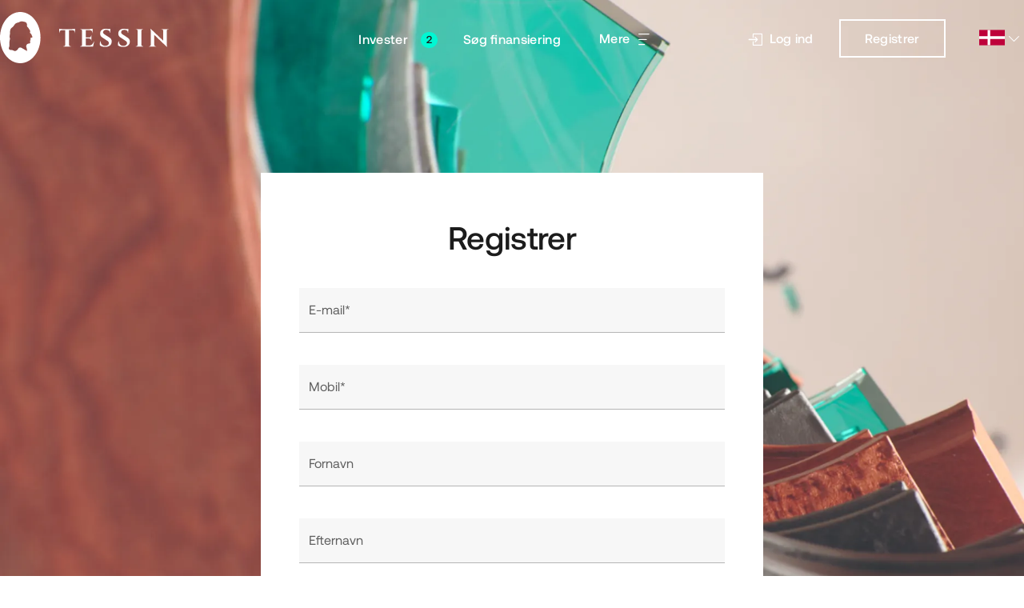

--- FILE ---
content_type: text/html; charset=utf-8
request_url: https://tessin.com/da/konto/registrer/enkel/
body_size: 95750
content:
<!doctype html><html class="es2017 webp" lang="da"><head><script src="https://cdnjs.cloudflare.com/polyfill/v3/polyfill.min.js?features=IntersectionObserver"></script><script>(function () {a:{try{new Function("return async function async_function(){}")}catch(b){a=!1;break a}a=!0}a&&"undefined"!==typeof IntersectionObserver||(window.location.href="/browser.html")})()</script><title>Tessin</title><meta charSet="utf-8"/><meta http-equiv="x-ua-compatible" content="ie=edge"/><meta name="viewport" content="width=device-width, initial-scale=1.0, minimum-scale=1.0, maximum-scale=1.0"/><meta name="format-detection" content="telephone=no"/><link rel="apple-touch-icon" href="/api/bundle/cdb3a1a6d61dd36168593244502a98dfafb890bf/asset/1410//apple-touch-icon.png"/><link rel="icon" sizes="196x196" href="/api/bundle/cdb3a1a6d61dd36168593244502a98dfafb890bf/asset/1409//android-chrome-192x192.png"/><link rel="shortcut icon" type="image/x-icon" href="/api/bundle/cdb3a1a6d61dd36168593244502a98dfafb890bf/asset/1177//favicon.ico"/><link rel="icon" type="image/x-icon" href="/api/bundle/cdb3a1a6d61dd36168593244502a98dfafb890bf/asset/1177//favicon.ico"/><link rel="canonical" href="https://tessin.com/da/konto/registrer/enkel/"/><link rel="alternate" hrefLang="da" href="https://tessin.com/da/konto/registrer/enkel/"/><link rel="alternate" hrefLang="en" href="https://tessin.com/en/account/sign-up/simple/"/><link rel="alternate" hrefLang="fi" href="https://tessin.com/fi/tili/rekisteroidy/helppo/"/><link rel="alternate" hrefLang="no" href="https://tessin.com/no/konto/registrer/enkel/"/><link rel="alternate" hrefLang="sv" href="https://tessin.com/sv/konto/registrera/enkelt/"/><meta prefix="og: http://ogp.me/ns#" property="og:title" content="Tessin"/><meta name="twitter:title" content="Tessin"/><meta name="description" content=""/><meta prefix="og: http://ogp.me/ns#" property="og:description" content=""/><meta name="twitter:description" content=""/><meta prefix="og: http://ogp.me/ns#" property="og:image" content="https://tessin.com/api/images/64d1d0f7c5413c33d96461c6930d351c9c51baec58504d50e4b836e2250836bc/1200x630.jpg"/><meta name="twitter:image" content="https://tessin.com/api/images/64d1d0f7c5413c33d96461c6930d351c9c51baec58504d50e4b836e2250836bc/1200x630.jpg"/><meta prefix="og: http://ogp.me/ns#" property="og:type" content="website"/><meta property="og:url" content="https://tessin.com/da/konto/registrer/enkel/"/><meta prefix="og: http://ogp.me/ns#" property="og:site_name" content="Tessin"/><meta property="fb:app_id" content="768966846480785"/><meta name="twitter:card" content="summary_large_image"/><meta name="twitter:site" content="https://twitter.com/tessinpunktse"/><script>'use strict';(function(a,b,e,d,c){a[d]=a[d]||[];a[d].push({"gtm.start":(new Date).getTime(),event:"gtm.js"});a=b.getElementsByTagName(e)[0];b=b.createElement(e);b.async=!0;b.src="https://www.googletagmanager.com/gtm.js?id="+c+("dataLayer"!=d?"&l="+d:"");a.parentNode.insertBefore(b,a)})(window,document,"script","dataLayer","GTM-P67DV78");
(function(a,b,e,d,c,f,g){a.GoogleAnalyticsObject=c;a[c]=a[c]||function(){(a[c].q=a[c].q||[]).push(arguments)};a[c].l=(new Date).getTime();f=b.createElement(e);g=b.getElementsByTagName(e)[0];f.async=!0;f.src=d;g.parentNode.insertBefore(f,g)})(window,document,"script","//www.google-analytics.com/analytics.js","ga");ga("create","UA-47608023-1","tessin.com");ga("require","displayfeatures");
</script><script type="text/javascript">
            (function(c,l,a,r,i,t,y){
        c[a]=c[a]||function(){(c[a].q=c[a].q||[]).push(arguments)};
        t=l.createElement(r);t.async=1;t.src="https://www.clarity.ms/tag/"+i;
        y=l.getElementsByTagName(r)[0];y.parentNode.insertBefore(t,y);
    })(window, document, "clarity", "script", "rx7zu27rra");
            </script><script type="application/ld+json">{"@context":"https://schema.org","@type":"Organization","name":"Tessin","description":"Tessin är en ledande plattform för att koppla samman investerare med bygg- och fastighetsprojekt. Vi erbjuder säkra och avkastande investeringsmöjligheter för långsiktiga investeringar i fastigheter.","url":"https://tessin.com/sv/","telephone":"tel:+46841056070","address":{"@type":"PostalAddress","streetAddress":"Klara Norra Kyrkogata 29","addressLocality":"Stockholm","postalCode":"111 22","addressCountry":"SE"}}</script><style id="style-1299">.icon-1299 {
  font-family: "BasicUI";
  font-style: normal;
  font-weight: normal;
  font-variant: normal;
  text-transform: none;
  font-size: 20px;
  vertical-align: -2px;
  line-height: 1;
}

.add-1299:before {
  content: "\e900";
}

.alert-1299:before {
  content: "\e901";
}

.arrow-down-1299:before {
  content: "\e902";
}

.arrow-left-1299:before {
  content: "\e904";
}

.arrow-right-1299:before {
  content: "\e903";
}

.arrow-up-1299:before {
  content: "\e905";
}

.attachment-1299:before {
  content: "\e908";
}

.book-1299:before {
  content: "\e909";
}

.bookmark-1299:before {
  content: "\e90a";
}

.calendar-1299:before {
  content: "\e90b";
}

.camera-1299:before {
  content: "\e90c";
}

.checklist-1299:before {
  content: "\e90d";
}

.chevron-down-1299:before {
  content: "\e90e";
}

.chevron-left-1299:before {
  content: "\e90f";
}

.chevron-right-1299:before {
  content: "\e910";
}

.chevron-up-1299:before {
  content: "\e911";
}

.close-1299:before {
  content: "\e912";
}

.cloud-1299:before {
  content: "\e913";
}

.compass-1299:before {
  content: "\e914";
}

.crop-1299:before {
  content: "\e915";
}

.dashboard-1299:before {
  content: "\e916";
}

.dislike-1299:before {
  content: "\e917";
}

.document-1299:before {
  content: "\e918";
}

.download-1299:before {
  content: "\e919";
}

.edit-1299:before {
  content: "\e91a";
}

.error-1299:before {
  content: "\e91b";
}

.expand-1299:before {
  content: "\e91c";
}

.export-1299:before {
  content: "\e91d";
}

.eye-1299:before {
  content: "\e91e";
}

.favorite-1299:before {
  content: "\e91f";
}

.file-1299:before {
  content: "\e920";
}

.film-1299:before {
  content: "\e921";
}

.filter-1299:before {
  content: "\e922";
}

.flag-1299:before {
  content: "\e923";
}

.folder-1299:before {
  content: "\e924";
}

.global-1299:before {
  content: "\e925";
}

.gps-1299:before {
  content: "\e926";
}

.grid-large-1299:before {
  content: "\e927";
}

.grid-small-1299:before {
  content: "\e928";
}

.home-1299:before {
  content: "\e929";
}

.image-1299:before {
  content: "\e92a";
}

.import-1299:before {
  content: "\e92b";
}

.inbox-1299:before {
  content: "\e92c";
}

.info-1299:before {
  content: "\e92d";
}

.insert-1299:before {
  content: "\e92e";
}

.left-1299:before {
  content: "\e92f";
}

.lightning-1299:before {
  content: "\e930";
}

.like-1299:before {
  content: "\e931";
}

.link-1299:before {
  content: "\e932";
}

.list-1299:before {
  content: "\e933";
}

.lock-1299:before {
  content: "\e934";
}

.login-1299:before {
  content: "\e935";
}

.logout-1299:before {
  content: "\e936";
}

.love-1299:before {
  content: "\e937";
}

.mail-1299:before {
  content: "\e938";
}

.map-1299:before {
  content: "\e939";
}

.menu-1299:before {
  content: "\e93a";
}

.more-horizontal-1299:before {
  content: "\e93b";
}

.more-vertical-1299:before {
  content: "\e93c";
}

.notifications-1299:before {
  content: "\e93d";
}

.ok-1299:before {
  content: "\e93e";
}

.open-link-1299:before {
  content: "\e93f";
}

.pause-1299:before {
  content: "\e940";
}

.phone-1299:before {
  content: "\e941";
}

.pin-1299:before {
  content: "\e942";
}

.play-1299:before {
  content: "\e943";
}

.power-1299:before {
  content: "\e944";
}

.print-1299:before {
  content: "\e945";
}

.record-1299:before {
  content: "\e946";
}

.remove-1299:before {
  content: "\e947";
}

.right-1299:before {
  content: "\e948";
}

.round-down-1299:before {
  content: "\e949";
}

.round-left-1299:before {
  content: "\e94b";
}

.round-right-1299:before {
  content: "\e94a";
}

.round-up-1299:before {
  content: "\e94c";
}

.save-1299:before {
  content: "\e94d";
}

.search-1299:before {
  content: "\e94e";
}

.settings-1299:before {
  content: "\e94f";
}

.settingsWheel-1299:before {
  content: "\e950";
}

.share-1299:before {
  content: "\e951";
}

.shield-1299:before {
  content: "\e952";
}

.shift-1299:before {
  content: "\e953";
}

.shopping-bag-1299:before {
  content: "\e954";
}

.shrink-1299:before {
  content: "\e955";
}

.sound-1299:before {
  content: "\e956";
}

.stack-1299:before {
  content: "\e957";
}

.stop-1299:before {
  content: "\e958";
}

.success-1299:before {
  content: "\e959";
}

.tag-1299:before {
  content: "\e95a";
}

.text-1299:before {
  content: "\e95b";
}

.time-1299:before {
  content: "\e95c";
}

.trash-1299:before {
  content: "\e95d";
}

.typing-1299:before {
  content: "\e95e";
}

.unlock-1299:before {
  content: "\e95f";
}

.update-1299:before {
  content: "\e960";
}

.upload-1299:before {
  content: "\e961";
}

.user-add-1299:before {
  content: "\e962";
}

.user-contact-1299:before {
  content: "\e963";
}

.user-remove-1299:before {
  content: "\e964";
}

.user-1299:before {
  content: "\e965";
}

.view-text-1299:before {
  content: "\e966";
}

.zoom-in-1299:before {
  content: "\e967";
}

.zoom-out-1299:before {
  content: "\e968";
}

.bank-id-1299:before {
  content: "\e906";
}

.facebook-1299:before {
  content: "\e907";
}

.instagram-1299:before {
  content: "\e969";
}

.linked-in-1299:before {
  content: "\e96a";
}

.rss-1299:before {
  content: "\e96b";
}

.twitter-1299:before {
  content: "\e96c";
}

.youtube-1299:before {
  content: "\e96d";
}</style><style id="style-1220">/*
  Mixins
*/
/*
  Display
*/
/*
  Heading Large
*/
/*
  Heading Medium
*/
/*
  Heading Small
*/
/*
  Heading Mini
*/
/*
  Heading Micro
*/
/*
  Body Large
*/
/*
  Body Medium
*/
/*
  Small
*/
/*
  Mini
*/
/*
  Internal mixins
*/
/*
  Wrappers (Gives the element a certain space to allow for expected validation etc.)
*/
.wrapper-1220 {
  display: flex;
  flex-direction: column;
  min-height: 6rem;
}

.wrapper-0-1220 {
  min-height: 3.5rem;
}

.wrapper-2-1220 {
  min-height: 7.5rem;
}

.wrapper-3-1220 {
  min-height: 9rem;
}

.wrapper-4-1220 {
  min-height: 10.5rem;
}

.wrapper-checkbox-1220 {
  min-height: 4.5rem;
}
.wrapper-checkbox-1220.wrapper-0-1220 {
  min-height: 3rem;
}
.wrapper-checkbox-1220.wrapper-2-1220 {
  min-height: 6rem;
}
.wrapper-checkbox-1220.wrapper-3-1220 {
  min-height: 7.5rem;
}
.wrapper-checkbox-1220.wrapper-4-1220 {
  min-height: 9rem;
}
.wrapper-checkbox-1220.wrapper-5-1220 {
  min-height: 10.5rem;
}
.wrapper-checkbox-1220.wrapper-6-1220 {
  min-height: 12rem;
}
.wrapper-checkbox-1220.wrapper-7-1220 {
  min-height: 13.5rem;
}
.wrapper-checkbox-1220.wrapper-8-1220 {
  min-height: 15rem;
}
.wrapper-checkbox-1220.wrapper-9-1220 {
  min-height: 16.5rem;
}
.wrapper-checkbox-1220.wrapper-10-1220 {
  min-height: 18rem;
}
.wrapper-checkbox-1220.wrapper-11-1220 {
  min-height: 19.5rem;
}
.wrapper-checkbox-1220.wrapper-12-1220 {
  min-height: 21rem;
}
.wrapper-checkbox-1220.wrapper-13-1220 {
  min-height: 22.5rem;
}
.wrapper-checkbox-1220.wrapper-14-1220 {
  min-height: 24rem;
}

.wrapper-textarea-1220 {
  min-height: 8.5rem;
}
.wrapper-textarea-1220.wrapper-0-1220 {
  min-height: 7rem;
}
.wrapper-textarea-1220.wrapper-2-1220 {
  min-height: 10rem;
}
.wrapper-textarea-1220.wrapper-3-1220 {
  min-height: 11.5rem;
}
.wrapper-textarea-1220.wrapper-4-1220 {
  min-height: 13rem;
}
.wrapper-textarea-1220.wrapper-5-1220 {
  min-height: 14.5rem;
}
.wrapper-textarea-1220.wrapper-6-1220 {
  min-height: 16rem;
}
.wrapper-textarea-1220.wrapper-7-1220 {
  min-height: 17.5rem;
}
.wrapper-textarea-1220.wrapper-8-1220 {
  min-height: 19rem;
}
.wrapper-textarea-1220.wrapper-9-1220 {
  min-height: 20.5rem;
}
.wrapper-textarea-1220.wrapper-10-1220 {
  min-height: 22rem;
}
.wrapper-textarea-1220.wrapper-11-1220 {
  min-height: 23.5rem;
}
.wrapper-textarea-1220.wrapper-12-1220 {
  min-height: 25rem;
}
.wrapper-textarea-1220.wrapper-13-1220 {
  min-height: 26.5rem;
}
.wrapper-textarea-1220.wrapper-14-1220 {
  min-height: 28rem;
}

.wrapper-radio-1220 {
  min-height: 5rem;
  margin-bottom: 1rem;
}
.wrapper-radio-1220.wrapper-0-1220 {
  min-height: 3.5rem;
}
.wrapper-radio-1220.wrapper-2-1220 {
  min-height: 6.5rem;
}
.wrapper-radio-1220.wrapper-3-1220 {
  min-height: 8rem;
}
.wrapper-radio-1220.wrapper-4-1220 {
  min-height: 9.5rem;
}
.wrapper-radio-1220.wrapper-5-1220 {
  min-height: 11rem;
}
.wrapper-radio-1220.wrapper-6-1220 {
  min-height: 12.5rem;
}
.wrapper-radio-1220.wrapper-7-1220 {
  min-height: 14rem;
}
.wrapper-radio-1220.wrapper-8-1220 {
  min-height: 15.5rem;
}
.wrapper-radio-1220.wrapper-9-1220 {
  min-height: 17rem;
}
.wrapper-radio-1220.wrapper-10-1220 {
  min-height: 18.5rem;
}
.wrapper-radio-1220.wrapper-11-1220 {
  min-height: 20rem;
}
.wrapper-radio-1220.wrapper-12-1220 {
  min-height: 21.5rem;
}
.wrapper-radio-1220.wrapper-13-1220 {
  min-height: 23rem;
}
.wrapper-radio-1220.wrapper-14-1220 {
  min-height: 24.5rem;
}

.wrapper-vote-1220 {
  min-height: 3rem;
}
.wrapper-vote-1220.wrapper-0-1220 {
  min-height: 1.5rem;
}
.wrapper-vote-1220.wrapper-2-1220 {
  min-height: 4.5rem;
}
.wrapper-vote-1220.wrapper-3-1220 {
  min-height: 6rem;
}
.wrapper-vote-1220.wrapper-4-1220 {
  min-height: 7.5rem;
}
.wrapper-vote-1220.wrapper-5-1220 {
  min-height: 9rem;
}
.wrapper-vote-1220.wrapper-6-1220 {
  min-height: 10.5rem;
}
.wrapper-vote-1220.wrapper-7-1220 {
  min-height: 12rem;
}
.wrapper-vote-1220.wrapper-8-1220 {
  min-height: 13.5rem;
}
.wrapper-vote-1220.wrapper-9-1220 {
  min-height: 15rem;
}
.wrapper-vote-1220.wrapper-10-1220 {
  min-height: 16.5rem;
}
.wrapper-vote-1220.wrapper-11-1220 {
  min-height: 18rem;
}
.wrapper-vote-1220.wrapper-12-1220 {
  min-height: 19.5rem;
}
.wrapper-vote-1220.wrapper-13-1220 {
  min-height: 21rem;
}
.wrapper-vote-1220.wrapper-14-1220 {
  min-height: 22.5rem;
}

.wrapper-list-1220 {
  position: relative;
  margin-bottom: 1.5rem;
  border-bottom-width: 1px;
  border-bottom-style: solid;
  border-bottom-color: #b5b5b5;
  transition: border-color 0.2s ease-out;
}
.wrapper-list-1220:focus-within {
  z-index: 1;
}

.wrapper-list-item-1220 {
  min-height: 2.5rem;
}

/*
  The wrapping class used for various types of input
*/
.field-1220,
.textarea-1220,
.radio-1220,
.list-1220,
.vote-1220 {
  position: relative;
  box-sizing: border-box;
  display: inline-flex;
  flex-direction: row;
  will-change: opacity, transform, color;
}

.field-1220 {
  height: 3.5rem;
}

.textarea-1220,
.range-1220 {
  height: auto;
  padding-top: 22px;
}

.select-1220 {
  position: relative;
  z-index: 1;
  will-change: opacity, transform, color;
}

.tabs-1220 {
  width: 100%;
}
.tabs-1220 ol {
  display: grid;
  grid-auto-columns: 1fr;
  grid-auto-flow: column;
}

/*
  List / Item
*/
.list-1220 {
  display: flex;
  flex-direction: column;
  flex-wrap: wrap;
  padding: 2rem 0.75rem 0 0.75rem;
  min-height: 6rem;
}
.list-1220 .list-item-1220 ~ .field-label-1220 {
  color: #606060;
  transform: translateY(-88%) scale(0.75);
}
.list-1220 .list-1220 {
  padding-left: 0;
  padding-right: 0;
}
.list-1220 .list-1220 > .field-label-1220 {
  left: 0;
}

.list-item-1220 {
  display: flex;
  flex-direction: column;
  margin-right: 0;
  margin-bottom: 0.5rem;
}
.list-item-1220 .field-1220 .field-input-1220 {
  background-color: #ffffff;
}

.list-item-remove-1220 {
  align-self: flex-start;
}

/*
  Icon used for validation
*/
.icon-validation-1220 {
  transition: opacity 0.2s ease-out, color 0.2s ease-out;
  pointer-events: none;
  position: absolute;
  top: 1rem;
  right: 12px;
}

/*
  Generic user feedback
*/
.assistive-text-1220,
.error-message-1220 {
  letter-spacing: 0.04em;
  /** do nothing */
  transition: color 0.2s ease-out;
  text-align: left;
}
@media (max-width: 599px) {
  .assistive-text-1220,
.error-message-1220 {
    margin-top: 0;
    font-size: 11px;
    line-height: 20px;
  }
}
@media (min-width: 600px) and (max-width: 1023px) {
  .assistive-text-1220,
.error-message-1220 {
    margin-top: 0;
    font-size: 11px;
    line-height: 20px;
  }
}
@media (min-width: 1024px) {
  .assistive-text-1220,
.error-message-1220 {
    margin-top: 0;
    font-size: 11px;
    line-height: 24px;
  }
}

.error-message-1220 {
  color: #ff0d0d;
}

.assistive-text-1220 {
  color: #b5b5b5;
}

/*
  Label
*/
.field-label-1220,
.field-label-flow-1220 {
  position: absolute;
  box-sizing: border-box;
  color: #606060;
  left: 12px;
  top: 27px;
  right: 12px;
  transform: translateY(-50%);
  pointer-events: none;
  transform-origin: left top;
  transition: transform 150ms cubic-bezier(0.4, 0, 0.2, 1), color 150ms cubic-bezier(0.4, 0, 0.2, 1);
  text-align: left;
  cursor: text;
  will-change: transform;
}

.field-label-1220 {
  text-overflow: ellipsis;
  overflow: hidden;
  white-space: nowrap;
}

.field-label-flow-1220 {
  transform: translateY(-25%);
  position: relative;
  text-overflow: initial;
  overflow: visible;
  white-space: normal;
}

/*
  Input
*/
.field-input-1220,
.field-input-select-1220 {
  letter-spacing: 0.02em;
  /** do nothing */
  order: 2;
  box-sizing: border-box;
  align-self: flex-end;
  min-width: 170px;
  width: 100%;
  height: 100%;
  transition: opacity 150ms cubic-bezier(0.4, 0, 0.2, 1);
  border-radius: 0;
  border-top: 0;
  border-right: 0;
  border-left: 0;
  border-bottom-width: 1px;
  border-bottom-style: solid;
  transition: border-color 0.2s ease-out;
}
@media (max-width: 599px) {
  .field-input-1220,
.field-input-select-1220 {
    margin-top: 0;
    font-size: 14px;
    line-height: 20px;
  }
}
@media (min-width: 600px) and (max-width: 1023px) {
  .field-input-1220,
.field-input-select-1220 {
    margin-top: 0;
    font-size: 14px;
    line-height: 20px;
  }
}
@media (min-width: 1024px) {
  .field-input-1220,
.field-input-select-1220 {
    margin-top: 0;
    font-size: 16px;
    line-height: 24px;
  }
}
.field-input-1220:disabled,
.field-input-select-1220:disabled {
  pointer-events: none;
  cursor: default !important;
}
.field-input-1220:focus ~ .field-label-1220, .field-input-1220:not(:placeholder-shown) ~ .field-label-1220, .field-input-1220.valid-1220 ~ .field-label-1220, .field-input-1220.invalid-1220 ~ .field-label-1220,
.field-input-select-1220:focus ~ .field-label-1220,
.field-input-select-1220:not(:placeholder-shown) ~ .field-label-1220,
.field-input-select-1220.valid-1220 ~ .field-label-1220,
.field-input-select-1220.invalid-1220 ~ .field-label-1220 {
  color: #606060;
  transform: translateY(-88%) scale(0.75);
}

/*
  Input type specific
*/
.field-input-text-1220 {
  padding: 12px 2.5rem 0 12px;
}
.field-input-text-1220[type=date] {
  padding: 12px 12px 0 42px;
}
.field-input-text-1220[type=date] + .field-label-1220 {
  left: 42px;
}
.field-input-text-1220[type=date]:focus + .field-label-1220 {
  width: 100%;
}
.field-input-text-1220[type=date]::-webkit-calendar-picker-indicator {
  position: absolute;
  top: 16px;
  left: 12px;
  cursor: pointer;
}
.field-input-text-1220[type=date]:disabled::-webkit-datetime-edit, .field-input-text-1220[type=date]:required:invalid::-webkit-datetime-edit {
  color: transparent;
}
.field-input-text-1220[type=date]:focus::-webkit-datetime-edit {
  color: #1c1c1c !important;
}

/*
  Auto-complete custom field
*/
.field-auto-complete-1220 {
  flex-direction: column;
}
.field-auto-complete-1220.focus-1220 {
  z-index: 1;
}
.field-auto-complete-1220.focus-1220 .field-auto-complete-input-1220 ~ .field-label-1220 {
  color: #606060;
  transform: translateY(-88%) scale(0.75);
}
.field-auto-complete-1220 .field-auto-complete-input-1220 {
  padding: 12px 2.5rem 0 12px;
  flex-basis: auto;
  flex-shrink: 0;
  order: 1;
  text-overflow: ellipsis;
  overflow: hidden;
  white-space: nowrap;
}
.field-auto-complete-1220 .field-auto-complete-input-1220:focus {
  border-color: #f7f7f7;
}
.field-auto-complete-1220.valid-1220 .field-auto-complete-input-1220, .field-auto-complete-1220.invalid-1220 .field-auto-complete-input-1220 {
  padding-right: 3.5rem;
}
.field-auto-complete-1220 .auto-complete-button-1220 {
  position: absolute;
  top: 0.15rem;
  right: 0.75rem;
  z-index: 1;
  color: #606060 !important;
}
.field-auto-complete-1220 .auto-complete-button-1220:hover, .field-auto-complete-1220 .auto-complete-button-1220:focus {
  color: #606060 !important;
}
.field-auto-complete-1220 .auto-complete-button-icon-1220 {
  pointer-events: none;
}
.field-auto-complete-1220:not(.disabled-1220) .icon-validation-1220 {
  right: 2.5rem;
}

.auto-complete-dropdown-1220 {
  position: relative;
  width: 100%;
  order: 3;
  display: flex;
}

.auto-complete-dropdown-list-1220 {
  position: absolute;
  min-height: 0;
  max-height: 50vh;
  overflow: auto;
  overflow-x: hidden;
  display: flex;
  align-items: flex-start;
  flex-direction: column;
  width: 100%;
  border-bottom-style: solid;
  border-bottom-color: #1c1c1c;
  border-bottom-width: 1px;
}

.auto-complete-dropdown-item-1220 {
  display: flex;
  text-align: left;
  user-select: none;
  padding-left: 0.75rem;
  padding-right: 0.75rem;
  width: 100%;
  min-height: 2rem;
  line-height: 2rem;
  text-decoration: none;
  color: #606060;
  display: block;
  box-sizing: border-box;
  text-overflow: ellipsis;
  overflow: hidden;
  white-space: nowrap;
  cursor: pointer;
}
.auto-complete-dropdown-item-1220.over-1220, .auto-complete-dropdown-item-1220:hover {
  color: #b5b5b5;
}
.auto-complete-dropdown-item-1220:focus {
  background-color: #e2e2e2;
  outline: none;
}
.auto-complete-dropdown-item-1220.active-1220 {
  color: #00463c;
  background-color: #00f7d3;
  pointer-events: none;
}

.auto-complete-dropdown-footer-1220 {
  box-sizing: border-box;
  border-top: 1px solid #1c1c1c;
  position: absolute;
  top: calc(50vh + 20px);
  width: 100%;
  margin-top: -1.25rem;
  padding-top: 0.75rem;
  padding-left: 0.75rem;
  padding-right: 0.75rem;
  background-color: #f7f7f7;
}

/*
  Select (native dropdown)
*/
.select-1220 {
  display: grid;
  grid-template-areas: "select";
  align-items: center;
  width: 100%;
}
.select-1220 .field-input-select-1220 {
  text-overflow: ellipsis;
  overflow: hidden;
  white-space: nowrap;
  cursor: pointer;
  appearance: none;
  outline: none;
  height: 56px;
  padding: 12px 40px 0 12px;
  text-align: left;
  grid-area: select;
}
.select-1220 .field-input-select-1220::-ms-expand {
  display: none;
}
.select-1220 .field-label-1220 {
  right: 44px;
}
.select-1220.is-open-1220 .field-input-select-1220 {
  border-color: transparent;
}
.select-1220.is-open-1220 .field-label-1220 {
  color: #606060;
  transform: translateY(-88%) scale(0.75);
  width: 100%;
  right: 0;
}
.select-1220.valid-1220 .field-label-1220, .select-1220.invalid-1220 .field-label-1220 {
  right: 60px;
}
.select-1220.valid-1220 .field-input-select-1220, .select-1220.invalid-1220 .field-input-select-1220 {
  padding-right: 66px;
}
.select-1220::after {
  pointer-events: none;
  content: "";
  z-index: 1;
  margin-right: 12px;
  width: 20px;
  height: 20px;
  background-size: 20px 20px;
  grid-area: select;
  justify-self: end;
}
.select-1220 .icon-validation-1220 {
  top: 18px;
  right: 40px;
}
.select-1220 > .has-value-1220 + .field-label-1220 {
  color: #606060;
  transform: translateY(-88%) scale(0.75);
  width: 100%;
  right: 0;
}

/*
  Textarea
*/
.field-input-textarea-1220 {
  resize: none;
  padding: 0 2.5rem 8px 12px;
  letter-spacing: 0.02em;
  /** do nothing */
}
@media (max-width: 599px) {
  .field-input-textarea-1220 {
    margin-top: 0;
    font-size: 14px;
    line-height: 20px;
  }
}
@media (min-width: 600px) and (max-width: 1023px) {
  .field-input-textarea-1220 {
    margin-top: 0;
    font-size: 14px;
    line-height: 20px;
  }
}
@media (min-width: 1024px) {
  .field-input-textarea-1220 {
    margin-top: 0;
    font-size: 16px;
    line-height: 24px;
  }
}
.field-input-textarea-1220::after {
  content: "";
  width: 20px;
}

/*
  Radiobutton(s)
*/
.radio-1220 {
  display: grid;
}
.radio-1220 .icon-validation-1220 {
  top: 0.5rem;
  right: 0;
}
.radio-1220 .field-label-1220 {
  grid-row: 1;
  overflow: initial;
  white-space: initial;
  padding-right: 1.5rem;
  position: static;
  transform: translateY(0);
  color: #1c1c1c;
  width: 100%;
  letter-spacing: 0.02em;
  /** do nothing */
}
@supports (font-variation-settings: normal) {
  .radio-1220 .field-label-1220 {
    font-family: "AeonikProVF", sans-serif;
    font-variation-settings: "wght" 500;
    font-weight: normal;
  }
}
@supports not (font-variation-settings: normal) {
  .radio-1220 .field-label-1220 {
    font-weight: 500;
  }
}
@media (max-width: 599px) {
  .radio-1220 .field-label-1220 {
    margin-top: 0;
    font-size: 14px;
    line-height: 20px;
    transform: translateY(4.96px);
  }
}
@media (min-width: 600px) and (max-width: 1023px) {
  .radio-1220 .field-label-1220 {
    margin-top: 0;
    font-size: 14px;
    line-height: 20px;
    transform: translateY(4.96px);
  }
}
@media (min-width: 1024px) {
  .radio-1220 .field-label-1220 {
    margin-top: 0;
    font-size: 16px;
    line-height: 24px;
    transform: translateY(6.24px);
  }
}

.vote-1220 {
  display: flex;
  align-items: center;
}
.vote-1220 .field-label-1220 {
  order: 1;
  position: static;
  transform: none;
  color: #1c1c1c;
  margin-right: 1rem;
  letter-spacing: 0.02em;
  /** do nothing */
}
@supports (font-variation-settings: normal) {
  .vote-1220 .field-label-1220 {
    font-family: "AeonikProVF", sans-serif;
    font-variation-settings: "wght" 500;
    font-weight: normal;
  }
}
@supports not (font-variation-settings: normal) {
  .vote-1220 .field-label-1220 {
    font-weight: 500;
  }
}
@media (max-width: 599px) {
  .vote-1220 .field-label-1220 {
    margin-top: 0;
    font-size: 14px;
    line-height: 20px;
  }
}
@media (min-width: 600px) and (max-width: 1023px) {
  .vote-1220 .field-label-1220 {
    margin-top: 0;
    font-size: 14px;
    line-height: 20px;
  }
}
@media (min-width: 1024px) {
  .vote-1220 .field-label-1220 {
    margin-top: 0;
    font-size: 16px;
    line-height: 24px;
  }
}
.vote-1220 .field-input-vote-1220 {
  order: 2;
}

.field-input-radio-1220,
.field-input-vote-1220 {
  height: auto;
  display: flex;
}
.field-input-radio-1220 > label,
.field-input-vote-1220 > label {
  cursor: pointer;
}
.field-input-radio-1220 > label.custom-radio-disabled-1220,
.field-input-vote-1220 > label.custom-radio-disabled-1220 {
  pointer-events: none;
  color: #b5b5b5;
}
.field-input-radio-1220 > label:hover > input[type=radio] + .custom-radio-1220,
.field-input-vote-1220 > label:hover > input[type=radio] + .custom-radio-1220 {
  outline: 3px solid #e2e2e2;
}
.field-input-radio-1220 > label > input[type=radio],
.field-input-vote-1220 > label > input[type=radio] {
  position: absolute;
  opacity: 0;
  height: 0;
  width: 0;
}
.field-input-radio-1220 > label > input[type=radio]:disabled + .custom-radio-1220,
.field-input-vote-1220 > label > input[type=radio]:disabled + .custom-radio-1220 {
  border-color: #e2e2e2;
}

.field-input-radio-1220 {
  padding-top: 0.5rem;
  padding-bottom: 0.5rem;
  flex-direction: column;
  width: 100%;
}
.field-input-radio-1220 .custom-radio-1220 {
  box-sizing: border-box;
  display: inline-block;
  width: 1.25rem;
  height: 1.25rem;
  border-style: solid;
  border-width: 1px;
  background-color: #f7f7f7;
  border-color: #b5b5b5;
  vertical-align: middle;
  margin-right: 0.5rem;
  border-radius: 50%;
  outline-offset: -4px;
}
.field-input-radio-1220 > label {
  display: flex;
  cursor: pointer;
  min-height: 1.5rem;
  letter-spacing: 0.02em;
  /** do nothing */
}
@media (max-width: 599px) {
  .field-input-radio-1220 > label {
    margin-top: 0;
    font-size: 13px;
    line-height: 20px;
    transform: translateY(5.32px);
  }
}
@media (min-width: 600px) and (max-width: 1023px) {
  .field-input-radio-1220 > label {
    margin-top: 0;
    font-size: 13px;
    line-height: 20px;
    transform: translateY(5.32px);
  }
}
@media (min-width: 1024px) {
  .field-input-radio-1220 > label {
    margin-top: 0;
    font-size: 13px;
    line-height: 24px;
    transform: translateY(7.32px);
  }
}
.field-input-radio-1220 > label:hover > input[type=radio] + .custom-radio-1220 {
  outline: 3px solid #e2e2e2;
}
.field-input-radio-1220 > label > input[type=radio] {
  position: absolute;
  opacity: 0;
  height: 0;
  width: 0;
}
.field-input-radio-1220 > label > input[type=radio]:checked + .custom-radio-1220 {
  border-color: #00463c;
  background-color: #00f7d3;
  outline: 3px solid #00463c;
}
.field-input-radio-1220 > label > input[type=radio]:disabled + .custom-radio-1220 {
  border-color: #e2e2e2;
}

.field-input-vote-1220 > label {
  box-sizing: border-box;
  position: relative;
  text-align: center;
  margin-right: 1rem;
  letter-spacing: 0.02em;
  /** do nothing */
  width: 2.5rem;
  height: 2.5rem;
  padding: 0.6rem;
  /** do nothing */
}
@supports (font-variation-settings: normal) {
  .field-input-vote-1220 > label {
    font-family: "AeonikProVF", sans-serif;
    font-variation-settings: "wght" 500;
    font-weight: normal;
  }
}
@supports not (font-variation-settings: normal) {
  .field-input-vote-1220 > label {
    font-weight: 500;
  }
}
@media (max-width: 599px) {
  .field-input-vote-1220 > label {
    margin-top: 0;
    font-size: 14px;
    line-height: 20px;
  }
}
@media (min-width: 600px) and (max-width: 1023px) {
  .field-input-vote-1220 > label {
    margin-top: 0;
    font-size: 14px;
    line-height: 20px;
  }
}
@media (min-width: 1024px) {
  .field-input-vote-1220 > label {
    margin-top: 0;
    font-size: 16px;
    line-height: 24px;
  }
}
@media (min-width: 1024px) {
  .field-input-vote-1220 > label {
    width: 3rem;
    height: 3rem;
    padding: 0.75rem;
  }
}
.field-input-vote-1220 > label > input[type=radio]:checked + .custom-radio-1220 {
  border-color: #006b5d;
  background-color: #007867;
  outline: 3px solid #006b5d;
}
.field-input-vote-1220 > label > input[type=radio]:checked ~ .custom-radio-label-1220 {
  color: #ffffff;
}
.field-input-vote-1220 .custom-radio-1220 {
  position: absolute;
  top: 0;
  left: 0;
  z-index: -1;
  box-sizing: border-box;
  display: inline-block;
  border-style: solid;
  border-width: 1px;
  background-color: #f7f7f7;
  border-color: #b5b5b5;
  vertical-align: middle;
  margin-right: 0.5rem;
  border-radius: 50%;
  outline-offset: -4px;
  width: 2.5rem;
  height: 2.5rem;
  /** do nothing */
}
@media (min-width: 1024px) {
  .field-input-vote-1220 .custom-radio-1220 {
    width: 3rem;
    height: 3rem;
  }
}

/*
  Checkbox
*/
.checkbox-1220 {
  position: relative;
  display: flex;
  align-items: center;
  min-height: 2rem;
}
.checkbox-1220:hover input[type=checkbox] + .custom-checkbox-1220 {
  color: #ffffff;
  background-color: #e2e2e2;
}
.checkbox-1220:hover input[type=checkbox] + .custom-checkbox-1220 > i {
  opacity: 1;
}
.checkbox-1220 .field-label-1220 {
  top: 1rem;
  padding-top: 0.5rem;
  padding-bottom: 0.5rem;
  left: 0;
  pointer-events: all;
  cursor: pointer;
  padding-left: 2rem;
}
.checkbox-1220 .field-label-flow-1220 {
  padding-left: 2rem;
  left: -1.5rem;
  min-height: 2.75rem;
}
.checkbox-1220 input[type=checkbox] {
  position: absolute;
  opacity: 0;
  height: 0;
  width: 0;
}
.checkbox-1220 input[type=checkbox]:checked + .custom-checkbox-1220 {
  color: #00f7d3;
  background-color: #00463c;
  border-color: #00463c;
}
.checkbox-1220 input[type=checkbox]:checked + .custom-checkbox-1220 > i {
  opacity: 1;
}
.checkbox-1220 input[type=checkbox]:checked:disabled + .custom-checkbox-1220 {
  color: #b5b5b5;
  background-color: #f7f7f7;
  border-color: #e2e2e2;
}
.checkbox-1220 input[type=checkbox]:checked:disabled + .custom-checkbox-1220 > i {
  opacity: 1;
}
.checkbox-1220 input[type=checkbox]:focus + .custom-checkbox-1220 {
  outline: 3px solid #e2e2e2;
}
.checkbox-1220 input[type=checkbox]:focus ~ .field-label-1220 {
  color: #1c1c1c;
}
.checkbox-1220 input[type=checkbox]:disabled + .custom-checkbox-1220 {
  border-color: #e2e2e2;
}
.checkbox-1220.disabled-1220 {
  pointer-events: none;
}
.checkbox-1220.disabled-1220 .field-label-1220 {
  cursor: default;
  pointer-events: none;
}
.checkbox-1220 .icon-validation-1220 {
  display: none;
}

.custom-checkbox-1220 {
  box-sizing: border-box;
  display: inline-block;
  width: 1.25rem;
  height: 1.25rem;
  border-style: solid;
  border-width: 1px;
  background-color: #f7f7f7;
  border-color: #b5b5b5;
  vertical-align: middle;
  margin-right: 0.5rem;
  text-align: center;
  border-radius: 0.25rem;
}
.custom-checkbox-1220 > i {
  font-size: 16px;
  vertical-align: 1px;
  opacity: 0;
}

/* Toggle */
.label-on-1220,
.label-off-1220 {
  padding: 0.5rem;
  cursor: pointer;
}

.label-on-1220 {
  order: 1;
}

.label-off-1220 {
  order: 3;
  opacity: 0.5;
}

/* Range */
.range-1220 {
  position: relative;
  display: flex;
  padding-bottom: 1rem;
}
@media (max-width: 599px) {
  .range-1220 {
    flex-direction: column;
  }
}
.range-1220 .field-label-1220 {
  /** do nothing */
  left: 0;
}
@supports (font-variation-settings: normal) {
  .range-1220 .field-label-1220 {
    font-family: "AeonikProVF", sans-serif;
    font-variation-settings: "wght" 500;
    font-weight: normal;
  }
}
@supports not (font-variation-settings: normal) {
  .range-1220 .field-label-1220 {
    font-weight: 500;
  }
}
@media (max-width: 599px) {
  .range-1220 .field-label-1220 {
    margin-top: 0;
    font-size: 18px;
    line-height: 20px;
    transform: translateY(3.52px);
  }
}
@media (min-width: 600px) and (max-width: 1023px) {
  .range-1220 .field-label-1220 {
    margin-top: 0;
    font-size: 22px;
    line-height: 40px;
    transform: translateY(12.08px);
  }
}
@media (min-width: 1024px) {
  .range-1220 .field-label-1220 {
    margin-top: 0;
    font-size: 32px;
    line-height: 48px;
    transform: translateY(12.48px);
  }
}
.range-1220 .field-input-1220 {
  margin-top: 0.5rem;
  margin-left: 0;
  margin-right: 1.5rem;
  order: 1;
  height: 2rem;
  cursor: pointer;
}
@media (max-width: 599px) {
  .range-1220 .field-input-1220 {
    margin-right: 0;
  }
}
.range-1220 .output-1220 {
  display: flex;
  order: 2;
  align-content: center;
  justify-content: flex-end;
  padding-left: 0.75rem;
  padding-right: 0.75rem;
  min-height: 2.5rem;
  color: #007867;
  border: none;
  border-bottom-style: solid;
  border-bottom-width: 1px;
  border-bottom-color: #b5b5b5;
  /** do nothing */
  background-color: #f7f7f7;
}
@media (max-width: 599px) {
  .range-1220 .output-1220 {
    margin-top: 0;
    font-size: 18px;
    line-height: 20px;
    transform: translateY(3.52px);
  }
}
@media (min-width: 600px) and (max-width: 1023px) {
  .range-1220 .output-1220 {
    margin-top: 0;
    font-size: 18px;
    line-height: 20px;
    transform: translateY(3.52px);
  }
}
@media (min-width: 1024px) {
  .range-1220 .output-1220 {
    margin-top: 0;
    font-size: 22px;
    line-height: 24px;
    transform: translateY(4.08px);
  }
}
@media (min-width: 600px) and (max-width: 1023px) {
  .range-1220 .output-1220 {
    width: 75%;
  }
}
.range-1220 .output-1220:focus {
  outline: none;
  border-bottom-color: #1c1c1c;
}
.range-1220 .icon-validation-1220 {
  display: none;
}

/*
  Validation
*/
.valid-1220 .field-input-1220 + .field-label-1220,
.invalid-1220 .field-input-1220 + .field-label-1220 {
  width: 100%;
  color: #606060;
  transform: translateY(-88%) scale(0.75);
}
.valid-1220 .field-input-1220[type=date] + .field-label-1220,
.invalid-1220 .field-input-1220[type=date] + .field-label-1220 {
  width: 90%;
}
.valid-1220 .field-input-1220[type=date]:focus + .field-label-1220,
.invalid-1220 .field-input-1220[type=date]:focus + .field-label-1220 {
  width: 90%;
}
.valid-1220 .field-input-1220:focus + .field-label-1220,
.invalid-1220 .field-input-1220:focus + .field-label-1220 {
  width: 100%;
}
.valid-1220 .field-input-1220::-webkit-datetime-edit, .valid-1220 .field-input-1220::-webkit-datetime-edit,
.invalid-1220 .field-input-1220::-webkit-datetime-edit,
.invalid-1220 .field-input-1220::-webkit-datetime-edit {
  color: #1c1c1c !important;
}
.valid-1220.has-icon-1220 .field-input-1220 + .field-label-1220,
.invalid-1220.has-icon-1220 .field-input-1220 + .field-label-1220 {
  width: 90%;
}
.valid-1220.has-icon-1220 .field-input-1220:focus + .field-label-1220,
.invalid-1220.has-icon-1220 .field-input-1220:focus + .field-label-1220 {
  width: 90%;
}

/*
  Invalid / Valid color feedback. (Should probably be moved to Theme)
*/
.wrapper-1220 .invalid-1220 .field-input-1220,
.wrapper-1220 .invalid-1220 .field-input-radio-1220,
.wrapper-1220 .invalid-1220 .field-input-select-1220,
.wrapper-list-1220 .invalid-1220 .field-input-1220,
.wrapper-list-1220 .invalid-1220 .field-input-radio-1220,
.wrapper-list-1220 .invalid-1220 .field-input-select-1220,
.wrapper-checkbox-1220 .invalid-1220 .field-input-1220,
.wrapper-checkbox-1220 .invalid-1220 .field-input-radio-1220,
.wrapper-checkbox-1220 .invalid-1220 .field-input-select-1220 {
  border-bottom-color: #ff0d0d;
}
.wrapper-1220 .invalid-1220 .icon-validation-1220,
.wrapper-list-1220 .invalid-1220 .icon-validation-1220,
.wrapper-checkbox-1220 .invalid-1220 .icon-validation-1220 {
  color: #ff0d0d;
}
.wrapper-1220 .valid-1220 .field-input-1220,
.wrapper-1220 .valid-1220 .field-input-radio-1220,
.wrapper-1220 .valid-1220 .field-input-select-1220,
.wrapper-list-1220 .valid-1220 .field-input-1220,
.wrapper-list-1220 .valid-1220 .field-input-radio-1220,
.wrapper-list-1220 .valid-1220 .field-input-select-1220,
.wrapper-checkbox-1220 .valid-1220 .field-input-1220,
.wrapper-checkbox-1220 .valid-1220 .field-input-radio-1220,
.wrapper-checkbox-1220 .valid-1220 .field-input-select-1220 {
  border-bottom-color: #007867;
}
.wrapper-1220 .valid-1220 .icon-validation-1220,
.wrapper-list-1220 .valid-1220 .icon-validation-1220,
.wrapper-checkbox-1220 .valid-1220 .icon-validation-1220 {
  color: #007867;
}

/*
  Custom Disabled
*/
.disabled-1220 .field-label-1220 {
  color: #b5b5b5 !important;
}
.disabled-1220 .field-input-1220 {
  color: #b5b5b5 !important;
}
.disabled-1220 .field-input-select-1220 {
  pointer-events: none;
  border-bottom-color: #b5b5b5 !important;
}
.disabled-1220 .field-input-select-1220 + .field-label-1220 {
  color: #b5b5b5 !important;
}
.disabled-1220 .field-icon-1220, .disabled-1220::after {
  opacity: 0.5;
}

/* Generic focus state */
.field-input-1220:focus {
  outline: 0;
}
.field-input-1220:focus + .field-label-1220 {
  color: #606060;
  transform: translateY(-88%) scale(0.75);
}

/*
  Icon
*/
.field-icon-1220 {
  pointer-events: none;
  position: relative;
  padding-left: 12px;
  display: flex;
  align-items: center;
  justify-self: start;
  color: #2b2b2b;
}
.field-icon-1220 i {
  margin-top: -1px;
  width: 20px;
  height: 20px;
  font-size: 20px;
}

.has-icon-1220 {
  display: grid;
  grid-template-areas: "with-icon";
  align-items: center;
}
.has-icon-1220 .field-icon-1220,
.has-icon-1220 .field-input-1220 {
  grid-area: with-icon;
}
.has-icon-1220 .field-label-1220 {
  left: 42px;
}
.has-icon-1220 .field-input-text-1220 {
  padding-left: 42px;
  margin-right: -26px;
}
.has-icon-1220 .field-input-text-1220:focus + .field-label-1220 {
  width: 100%;
  right: 42px;
}

/*
  Custom icons
*/
.select-1220::after {
  background-image: url("data:image/svg+xml,%3Csvg xmlns='http://www.w3.org/2000/svg' width='24' height='24' fill='none' viewBox='0 0 24 24'%3E%3Cpath fill='%23606060' d='M2.532 6.966a.75.75 0 000 1.06l8.94 9a.75.75 0 00.529.226.75.75 0 00.528-.221l8.944-8.937a.75.75 0 00.218-.532.75.75 0 00-.749-.749.75.75 0 00-.53.22L12 15.441 3.588 6.969a.75.75 0 00-1.057-.003z'/%3E%3C/svg%3E%0A");
}

.field-input-text-1220::-webkit-calendar-picker-indicator {
  background-image: url("data:image/svg+xml,%3Csvg xmlns='http://www.w3.org/2000/svg' width='24' height='24' fill='none' viewBox='0 0 24 24'%3E%3Cpath fill='%23606060' d='M1.5 4.5V21a.75.75 0 00.75.75h19.5a.75.75 0 00.75-.75V4.5a.75.75 0 00-.75-.75H16.5V3A.75.75 0 1015 3v.75H8.25V3a.75.75 0 00-1.5 0v.75h-4.5a.75.75 0 00-.75.75zM3 20.25V10.5h18v9.75H3zm3.75-15V6a.75.75 0 001.5 0v-.75H15V6a.75.75 0 101.5 0v-.75H21V9H3V5.25h3.75z'/%3E%3C/svg%3E%0A");
}

/*
  Positioning class of spinner on top of select element for native
*/
.spinner-1220 {
  grid-area: select;
  margin: 0 auto;
  z-index: 1;
}

/*
  Custom elements
*/
.is-open-1220 {
  z-index: 10;
}

.custom-select-options-1220 {
  margin-top: -1px;
  border-top: 1px solid #e2e2e2;
  list-style-type: none;
  background-color: #f7f7f7;
  display: flex;
  flex-direction: column;
  border-bottom: 1px solid #606060;
}</style><style id="style-1207">.theme-1207 {
  will-change: background-color, box-shadow;
  transition: background-color 0.3s ease-out, box-shadow 0.3s ease-out;
}

/* Set defaults if theme has not been set. */
.accent-1207 {
  color: #007867;
}

.background-1207 {
  background-color: #ffffff;
}

.text-1207 {
  color: #1c1c1c;
}

.medium-1207 {
  color: #606060;
}

.neutral-1207 {
  color: #b5b5b5;
}

.spinner-1207 {
  stroke: #0066ff;
}

.shadow-1207.white-1207 {
  box-shadow: 0px 0.25rem 0.5rem 0.25rem rgba(0, 0, 0, 0.05);
}

/* Buttons/Links */
a.cta-1207, a.icon-1207,
button.cta-1207,
button.icon-1207 {
  background-color: #0066ff;
  color: #ffffff;
}
a.cta-1207:hover, a.icon-1207:hover,
button.cta-1207:hover,
button.icon-1207:hover {
  background-color: #2079ff;
  color: #ffffff;
}
a.cta-1207:active, a.icon-1207:active,
button.cta-1207:active,
button.icon-1207:active {
  background-color: #004fc1;
  color: #ffffff;
}
a.cta-1207:focus, a.icon-1207:focus,
button.cta-1207:focus,
button.icon-1207:focus {
  outline: 4px solid #c0eaff;
}
a.active-1207,
button.active-1207 {
  pointer-events: none;
}

a.standard-1207,
button.standard-1207 {
  color: #0066ff;
  outline-color: #0066ff;
}
a.standard-1207:hover,
button.standard-1207:hover {
  color: #2079ff;
  outline-color: #2079ff;
}
a.standard-1207:active,
button.standard-1207:active {
  color: #004fc1;
  outline-color: #004fc1;
}

a.link-1207,
button.link-1207 {
  color: #0066ff;
  outline-color: #0066ff;
}
a.link-1207:hover,
button.link-1207:hover {
  color: #2079ff;
  outline-color: #2079ff;
}
a.link-1207:active,
button.link-1207:active {
  color: #004fc1;
  outline-color: #004fc1;
}

/* Fields (Forms) */
.field-chrome-1207 {
  background-color: #f7f7f7;
}

.field-1207 {
  color: #1c1c1c;
  background-color: #f7f7f7;
  border-bottom-color: #b5b5b5;
}
.field-1207:focus, .field-1207:hover {
  border-bottom-color: #1c1c1c;
}
.field-1207:focus + .field-icon-1207, .field-1207:hover + .field-icon-1207 {
  border-bottom-color: #1c1c1c;
}
.field-1207:disabled + .field-label-1207 {
  color: #b5b5b5;
}

/* 2D Animated Circles */
.circle-1207 {
  fill: #1c1c1c;
}

.circle-accent-1207 {
  fill: #007867;
}

.circle-progress-1207 {
  stroke: #b5b5b5;
}

.circle-progress-percent-1207 {
  stroke: #0066ff;
}

.icon-1207 {
  color: #0066ff;
}

.indicator-1207 {
  background-color: #00f7d3;
  color: #1c1c1c;
}

.tab-1207 {
  color: #1c1c1c;
  background-color: #ffffff;
}

.active-tab-1207 .indicator-1207 {
  color: #ffffff;
  background-color: #007867;
}

/* White theme - Set it if needed, for the header */
.white-1207 {
  background-color: #ffffff;
  color: #1c1c1c;
}
.white-1207 .logotype-1207 {
  fill: #007867;
}
.white-1207 .accent-1207 {
  color: #007867;
}
.white-1207 .cta-1207,
.white-1207 .icon-1207 {
  background-color: #0066ff;
  color: #ffffff;
}
.white-1207 .cta-1207:hover,
.white-1207 .icon-1207:hover {
  background-color: #2079ff;
  color: #ffffff;
}
.white-1207 .cta-1207:active,
.white-1207 .icon-1207:active {
  background-color: #004fc1;
  color: #ffffff;
}
.white-1207 .cta-1207:focus,
.white-1207 .icon-1207:focus {
  outline: 4px solid #c0eaff;
}
.white-1207 .standard-1207 {
  color: #0066ff;
  outline-color: #0066ff;
}
.white-1207 .standard-1207:hover {
  color: #2079ff;
  outline-color: #2079ff;
}
.white-1207 .standard-1207:active {
  color: #004fc1;
  outline-color: #004fc1;
}
.white-1207 .link-1207 {
  color: #0066ff;
  outline-color: #0066ff;
}
.white-1207 .link-1207:hover {
  color: #2079ff;
  outline-color: #2079ff;
}
.white-1207 .link-1207:active {
  color: #004fc1;
  outline-color: #004fc1;
}
.white-1207 a.nav-link-1207, .white-1207 a.toggle-1207,
.white-1207 button.nav-link-1207,
.white-1207 button.toggle-1207 {
  color: #1c1c1c;
  outline-color: #1c1c1c;
}
.white-1207 a.nav-link-1207:hover, .white-1207 a.toggle-1207:hover,
.white-1207 button.nav-link-1207:hover,
.white-1207 button.toggle-1207:hover {
  color: #b5b5b5;
  outline-color: #b5b5b5;
}
.white-1207 a.nav-link-1207:active, .white-1207 a.toggle-1207:active,
.white-1207 button.nav-link-1207:active,
.white-1207 button.toggle-1207:active {
  color: #606060;
  outline-color: #606060;
}
.white-1207 .field-1207 {
  color: #1c1c1c;
  background-color: #f7f7f7;
  border-bottom-color: #b5b5b5;
}
.white-1207 .field-1207:focus, .white-1207 .field-1207:hover {
  border-bottom-color: #1c1c1c;
}
.white-1207 .field-1207:focus + .field-icon-1207, .white-1207 .field-1207:hover + .field-icon-1207 {
  border-bottom-color: #1c1c1c;
}
.white-1207 .field-1207:disabled + .field-label-1207 {
  color: #b5b5b5;
}
.white-1207 .toggle-1207.active-1207 {
  background-color: #f7f7f7;
}
.white-1207 .spinner-1207 {
  stroke: #0066ff;
}
.white-1207 .text-1207 {
  color: #1c1c1c;
}
.white-1207 .neutral-1207 {
  color: #b5b5b5;
}
.white-1207 .background-1207 {
  background-color: #f7f7f7;
}
.white-1207 .circle-progress-1207 {
  stroke: #b5b5b5;
}
.white-1207 .circle-progress-percent-1207 {
  stroke: #0066ff;
}
.white-1207 .modal-close-1207 {
  color: #606060;
}
.white-1207 .tessin-dark-green-1207 {
  background-color: #00463c;
  color: #ffffff;
}
.white-1207 .tessin-dark-green-1207 .accent-1207 {
  color: #00f7d3;
}
.white-1207 .tessin-dark-green-1207 .text-1207 {
  color: #ffffff;
}

.tessin-dark-green-1207 {
  background-color: #00463c;
  color: #ffffff;
  /* White theme - Set it if needed, for the header */
}
.tessin-dark-green-1207 .cta-1207,
.tessin-dark-green-1207 .icon-1207 {
  background-color: #00f7d3;
  color: #1c1c1c;
}
.tessin-dark-green-1207 .cta-1207:hover,
.tessin-dark-green-1207 .icon-1207:hover {
  background-color: #17ffdc;
  color: #1c1c1c;
}
.tessin-dark-green-1207 .cta-1207:active,
.tessin-dark-green-1207 .icon-1207:active {
  background-color: #00d6b6;
  color: #1c1c1c;
}
.tessin-dark-green-1207 .cta-1207:focus,
.tessin-dark-green-1207 .icon-1207:focus {
  outline: 4px solid #17ffdc;
}
.tessin-dark-green-1207 a.link-1207, .tessin-dark-green-1207 a.nav-link-1207,
.tessin-dark-green-1207 button.link-1207,
.tessin-dark-green-1207 button.nav-link-1207 {
  color: #ffffff;
  transform: opacity cubic-bezier(0.4, 0, 0.2, 1) 0.2s;
}
.tessin-dark-green-1207 a.link-1207:hover, .tessin-dark-green-1207 a.nav-link-1207:hover,
.tessin-dark-green-1207 button.link-1207:hover,
.tessin-dark-green-1207 button.nav-link-1207:hover {
  opacity: 0.85;
  color: #ffffff;
}
.tessin-dark-green-1207 a.link-1207:active, .tessin-dark-green-1207 a.nav-link-1207:active,
.tessin-dark-green-1207 button.link-1207:active,
.tessin-dark-green-1207 button.nav-link-1207:active {
  opacity: 0.7;
  color: #ffffff;
}
.tessin-dark-green-1207 a,
.tessin-dark-green-1207 .link-1207 {
  color: #00f7d3;
}
.tessin-dark-green-1207 a:hover,
.tessin-dark-green-1207 .link-1207:hover {
  color: #17ffdc;
}
.tessin-dark-green-1207 a:active,
.tessin-dark-green-1207 .link-1207:active {
  color: #00d6b6;
}
.tessin-dark-green-1207 .background-1207 {
  background-color: #00463c;
}
.tessin-dark-green-1207 .medium-1207 {
  color: #00f7d3;
}
.tessin-dark-green-1207 .circle-1207 {
  fill: #007e6b;
}
.tessin-dark-green-1207 .circle-accent-1207 {
  fill: #00f7d3;
}
.tessin-dark-green-1207 .circle-progress-1207 {
  stroke: #007867;
}
.tessin-dark-green-1207 .circle-progress-percent-1207 {
  stroke: #00f7d3;
}
.tessin-dark-green-1207 .accent-1207 {
  color: #00f7d3;
}
.tessin-dark-green-1207 .white-1207 {
  background-color: #ffffff;
  color: #1c1c1c;
}
.tessin-dark-green-1207 .white-1207 .logotype-1207 {
  fill: #007867;
}
.tessin-dark-green-1207 .white-1207 .accent-1207 {
  color: #007867;
}
.tessin-dark-green-1207 .white-1207 .cta-1207,
.tessin-dark-green-1207 .white-1207 .icon-1207 {
  background-color: #0066ff;
  color: #ffffff;
}
.tessin-dark-green-1207 .white-1207 .cta-1207:hover,
.tessin-dark-green-1207 .white-1207 .icon-1207:hover {
  background-color: #2079ff;
  color: #ffffff;
}
.tessin-dark-green-1207 .white-1207 .cta-1207:active,
.tessin-dark-green-1207 .white-1207 .icon-1207:active {
  background-color: #004fc1;
  color: #ffffff;
}
.tessin-dark-green-1207 .white-1207 .cta-1207:focus,
.tessin-dark-green-1207 .white-1207 .icon-1207:focus {
  outline: 4px solid #c0eaff;
}
.tessin-dark-green-1207 .white-1207 .standard-1207 {
  color: #0066ff;
  outline-color: #0066ff;
}
.tessin-dark-green-1207 .white-1207 .standard-1207:hover {
  color: #2079ff;
  outline-color: #2079ff;
}
.tessin-dark-green-1207 .white-1207 .standard-1207:active {
  color: #004fc1;
  outline-color: #004fc1;
}
.tessin-dark-green-1207 .white-1207 .link-1207 {
  color: #0066ff;
  outline-color: #0066ff;
}
.tessin-dark-green-1207 .white-1207 .link-1207:hover {
  color: #2079ff;
  outline-color: #2079ff;
}
.tessin-dark-green-1207 .white-1207 .link-1207:active {
  color: #004fc1;
  outline-color: #004fc1;
}
.tessin-dark-green-1207 .white-1207 a.nav-link-1207, .tessin-dark-green-1207 .white-1207 a.toggle-1207,
.tessin-dark-green-1207 .white-1207 button.nav-link-1207,
.tessin-dark-green-1207 .white-1207 button.toggle-1207 {
  color: #1c1c1c;
  outline-color: #1c1c1c;
}
.tessin-dark-green-1207 .white-1207 a.nav-link-1207:hover, .tessin-dark-green-1207 .white-1207 a.toggle-1207:hover,
.tessin-dark-green-1207 .white-1207 button.nav-link-1207:hover,
.tessin-dark-green-1207 .white-1207 button.toggle-1207:hover {
  color: #b5b5b5;
  outline-color: #b5b5b5;
}
.tessin-dark-green-1207 .white-1207 a.nav-link-1207:active, .tessin-dark-green-1207 .white-1207 a.toggle-1207:active,
.tessin-dark-green-1207 .white-1207 button.nav-link-1207:active,
.tessin-dark-green-1207 .white-1207 button.toggle-1207:active {
  color: #606060;
  outline-color: #606060;
}
.tessin-dark-green-1207 .white-1207 .field-1207 {
  color: #1c1c1c;
  background-color: #f7f7f7;
  border-bottom-color: #b5b5b5;
}
.tessin-dark-green-1207 .white-1207 .field-1207:focus, .tessin-dark-green-1207 .white-1207 .field-1207:hover {
  border-bottom-color: #1c1c1c;
}
.tessin-dark-green-1207 .white-1207 .field-1207:focus + .field-icon-1207, .tessin-dark-green-1207 .white-1207 .field-1207:hover + .field-icon-1207 {
  border-bottom-color: #1c1c1c;
}
.tessin-dark-green-1207 .white-1207 .field-1207:disabled + .field-label-1207 {
  color: #b5b5b5;
}
.tessin-dark-green-1207 .white-1207 .toggle-1207.active-1207 {
  background-color: #f7f7f7;
}
.tessin-dark-green-1207 .white-1207 .spinner-1207 {
  stroke: #0066ff;
}
.tessin-dark-green-1207 .white-1207 .text-1207 {
  color: #1c1c1c;
}
.tessin-dark-green-1207 .white-1207 .neutral-1207 {
  color: #b5b5b5;
}
.tessin-dark-green-1207 .white-1207 .background-1207 {
  background-color: #f7f7f7;
}
.tessin-dark-green-1207 .white-1207 .circle-progress-1207 {
  stroke: #b5b5b5;
}
.tessin-dark-green-1207 .white-1207 .circle-progress-percent-1207 {
  stroke: #0066ff;
}
.tessin-dark-green-1207 .white-1207 .modal-close-1207 {
  color: #606060;
}
.tessin-dark-green-1207 .white-1207 .tessin-dark-green-1207 {
  background-color: #00463c;
  color: #ffffff;
}
.tessin-dark-green-1207 .white-1207 .tessin-dark-green-1207 .accent-1207 {
  color: #00f7d3;
}
.tessin-dark-green-1207 .white-1207 .tessin-dark-green-1207 .text-1207 {
  color: #ffffff;
}

.cool-grey-1207 {
  background-color: #f7f7f7;
  color: #1c1c1c;
  /* White theme - Set it if needed, for the header */
}
.cool-grey-1207 .accent-1207 {
  color: #007867;
}
.cool-grey-1207 .logotype-1207 {
  fill: #007867;
}
.cool-grey-1207 a.nav-link-1207, .cool-grey-1207 a.toggle-1207,
.cool-grey-1207 button.nav-link-1207,
.cool-grey-1207 button.toggle-1207 {
  color: #1c1c1c;
  outline-color: #1c1c1c;
}
.cool-grey-1207 a.nav-link-1207:hover, .cool-grey-1207 a.toggle-1207:hover,
.cool-grey-1207 button.nav-link-1207:hover,
.cool-grey-1207 button.toggle-1207:hover {
  color: #b5b5b5;
  outline-color: #b5b5b5;
}
.cool-grey-1207 a.nav-link-1207:active, .cool-grey-1207 a.toggle-1207:active,
.cool-grey-1207 button.nav-link-1207:active,
.cool-grey-1207 button.toggle-1207:active {
  color: #606060;
  outline-color: #606060;
}
.cool-grey-1207 .field-1207 {
  color: #1c1c1c;
  background-color: #ffffff;
  border-bottom-color: #b5b5b5;
}
.cool-grey-1207 .field-1207:focus, .cool-grey-1207 .field-1207:hover {
  border-bottom-color: #1c1c1c;
}
.cool-grey-1207 .field-1207:focus + .field-icon-1207, .cool-grey-1207 .field-1207:hover + .field-icon-1207 {
  border-bottom-color: #1c1c1c;
}
.cool-grey-1207 .field-1207:disabled + .field-label-1207 {
  color: #b5b5b5;
}
.cool-grey-1207 .field-chrome-1207 {
  background-color: #ffffff;
}
.cool-grey-1207 .text-1207 {
  color: #1c1c1c;
}
.cool-grey-1207 .background-1207 {
  background-color: #ffffff;
}
.cool-grey-1207 .tessin-dark-green-1207 {
  background-color: #00463c;
  color: #ffffff;
  /* White theme - Set it if needed, for the header */
}
.cool-grey-1207 .tessin-dark-green-1207 .cta-1207,
.cool-grey-1207 .tessin-dark-green-1207 .icon-1207 {
  background-color: #00f7d3;
  color: #1c1c1c;
}
.cool-grey-1207 .tessin-dark-green-1207 .cta-1207:hover,
.cool-grey-1207 .tessin-dark-green-1207 .icon-1207:hover {
  background-color: #17ffdc;
  color: #1c1c1c;
}
.cool-grey-1207 .tessin-dark-green-1207 .cta-1207:active,
.cool-grey-1207 .tessin-dark-green-1207 .icon-1207:active {
  background-color: #00d6b6;
  color: #1c1c1c;
}
.cool-grey-1207 .tessin-dark-green-1207 .cta-1207:focus,
.cool-grey-1207 .tessin-dark-green-1207 .icon-1207:focus {
  outline: 4px solid #17ffdc;
}
.cool-grey-1207 .tessin-dark-green-1207 a.link-1207, .cool-grey-1207 .tessin-dark-green-1207 a.nav-link-1207,
.cool-grey-1207 .tessin-dark-green-1207 button.link-1207,
.cool-grey-1207 .tessin-dark-green-1207 button.nav-link-1207 {
  color: #ffffff;
  transform: opacity cubic-bezier(0.4, 0, 0.2, 1) 0.2s;
}
.cool-grey-1207 .tessin-dark-green-1207 a.link-1207:hover, .cool-grey-1207 .tessin-dark-green-1207 a.nav-link-1207:hover,
.cool-grey-1207 .tessin-dark-green-1207 button.link-1207:hover,
.cool-grey-1207 .tessin-dark-green-1207 button.nav-link-1207:hover {
  opacity: 0.85;
  color: #ffffff;
}
.cool-grey-1207 .tessin-dark-green-1207 a.link-1207:active, .cool-grey-1207 .tessin-dark-green-1207 a.nav-link-1207:active,
.cool-grey-1207 .tessin-dark-green-1207 button.link-1207:active,
.cool-grey-1207 .tessin-dark-green-1207 button.nav-link-1207:active {
  opacity: 0.7;
  color: #ffffff;
}
.cool-grey-1207 .tessin-dark-green-1207 a,
.cool-grey-1207 .tessin-dark-green-1207 .link-1207 {
  color: #00f7d3;
}
.cool-grey-1207 .tessin-dark-green-1207 a:hover,
.cool-grey-1207 .tessin-dark-green-1207 .link-1207:hover {
  color: #17ffdc;
}
.cool-grey-1207 .tessin-dark-green-1207 a:active,
.cool-grey-1207 .tessin-dark-green-1207 .link-1207:active {
  color: #00d6b6;
}
.cool-grey-1207 .tessin-dark-green-1207 .background-1207 {
  background-color: #00463c;
}
.cool-grey-1207 .tessin-dark-green-1207 .medium-1207 {
  color: #00f7d3;
}
.cool-grey-1207 .tessin-dark-green-1207 .circle-1207 {
  fill: #007e6b;
}
.cool-grey-1207 .tessin-dark-green-1207 .circle-accent-1207 {
  fill: #00f7d3;
}
.cool-grey-1207 .tessin-dark-green-1207 .circle-progress-1207 {
  stroke: #007867;
}
.cool-grey-1207 .tessin-dark-green-1207 .circle-progress-percent-1207 {
  stroke: #00f7d3;
}
.cool-grey-1207 .tessin-dark-green-1207 .accent-1207 {
  color: #00f7d3;
}
.cool-grey-1207 .tessin-dark-green-1207 .white-1207 {
  background-color: #ffffff;
  color: #1c1c1c;
}
.cool-grey-1207 .tessin-dark-green-1207 .white-1207 .logotype-1207 {
  fill: #007867;
}
.cool-grey-1207 .tessin-dark-green-1207 .white-1207 .accent-1207 {
  color: #007867;
}
.cool-grey-1207 .tessin-dark-green-1207 .white-1207 .cta-1207,
.cool-grey-1207 .tessin-dark-green-1207 .white-1207 .icon-1207 {
  background-color: #0066ff;
  color: #ffffff;
}
.cool-grey-1207 .tessin-dark-green-1207 .white-1207 .cta-1207:hover,
.cool-grey-1207 .tessin-dark-green-1207 .white-1207 .icon-1207:hover {
  background-color: #2079ff;
  color: #ffffff;
}
.cool-grey-1207 .tessin-dark-green-1207 .white-1207 .cta-1207:active,
.cool-grey-1207 .tessin-dark-green-1207 .white-1207 .icon-1207:active {
  background-color: #004fc1;
  color: #ffffff;
}
.cool-grey-1207 .tessin-dark-green-1207 .white-1207 .cta-1207:focus,
.cool-grey-1207 .tessin-dark-green-1207 .white-1207 .icon-1207:focus {
  outline: 4px solid #c0eaff;
}
.cool-grey-1207 .tessin-dark-green-1207 .white-1207 .standard-1207 {
  color: #0066ff;
  outline-color: #0066ff;
}
.cool-grey-1207 .tessin-dark-green-1207 .white-1207 .standard-1207:hover {
  color: #2079ff;
  outline-color: #2079ff;
}
.cool-grey-1207 .tessin-dark-green-1207 .white-1207 .standard-1207:active {
  color: #004fc1;
  outline-color: #004fc1;
}
.cool-grey-1207 .tessin-dark-green-1207 .white-1207 .link-1207 {
  color: #0066ff;
  outline-color: #0066ff;
}
.cool-grey-1207 .tessin-dark-green-1207 .white-1207 .link-1207:hover {
  color: #2079ff;
  outline-color: #2079ff;
}
.cool-grey-1207 .tessin-dark-green-1207 .white-1207 .link-1207:active {
  color: #004fc1;
  outline-color: #004fc1;
}
.cool-grey-1207 .tessin-dark-green-1207 .white-1207 a.nav-link-1207, .cool-grey-1207 .tessin-dark-green-1207 .white-1207 a.toggle-1207,
.cool-grey-1207 .tessin-dark-green-1207 .white-1207 button.nav-link-1207,
.cool-grey-1207 .tessin-dark-green-1207 .white-1207 button.toggle-1207 {
  color: #1c1c1c;
  outline-color: #1c1c1c;
}
.cool-grey-1207 .tessin-dark-green-1207 .white-1207 a.nav-link-1207:hover, .cool-grey-1207 .tessin-dark-green-1207 .white-1207 a.toggle-1207:hover,
.cool-grey-1207 .tessin-dark-green-1207 .white-1207 button.nav-link-1207:hover,
.cool-grey-1207 .tessin-dark-green-1207 .white-1207 button.toggle-1207:hover {
  color: #b5b5b5;
  outline-color: #b5b5b5;
}
.cool-grey-1207 .tessin-dark-green-1207 .white-1207 a.nav-link-1207:active, .cool-grey-1207 .tessin-dark-green-1207 .white-1207 a.toggle-1207:active,
.cool-grey-1207 .tessin-dark-green-1207 .white-1207 button.nav-link-1207:active,
.cool-grey-1207 .tessin-dark-green-1207 .white-1207 button.toggle-1207:active {
  color: #606060;
  outline-color: #606060;
}
.cool-grey-1207 .tessin-dark-green-1207 .white-1207 .field-1207 {
  color: #1c1c1c;
  background-color: #f7f7f7;
  border-bottom-color: #b5b5b5;
}
.cool-grey-1207 .tessin-dark-green-1207 .white-1207 .field-1207:focus, .cool-grey-1207 .tessin-dark-green-1207 .white-1207 .field-1207:hover {
  border-bottom-color: #1c1c1c;
}
.cool-grey-1207 .tessin-dark-green-1207 .white-1207 .field-1207:focus + .field-icon-1207, .cool-grey-1207 .tessin-dark-green-1207 .white-1207 .field-1207:hover + .field-icon-1207 {
  border-bottom-color: #1c1c1c;
}
.cool-grey-1207 .tessin-dark-green-1207 .white-1207 .field-1207:disabled + .field-label-1207 {
  color: #b5b5b5;
}
.cool-grey-1207 .tessin-dark-green-1207 .white-1207 .toggle-1207.active-1207 {
  background-color: #f7f7f7;
}
.cool-grey-1207 .tessin-dark-green-1207 .white-1207 .spinner-1207 {
  stroke: #0066ff;
}
.cool-grey-1207 .tessin-dark-green-1207 .white-1207 .text-1207 {
  color: #1c1c1c;
}
.cool-grey-1207 .tessin-dark-green-1207 .white-1207 .neutral-1207 {
  color: #b5b5b5;
}
.cool-grey-1207 .tessin-dark-green-1207 .white-1207 .background-1207 {
  background-color: #f7f7f7;
}
.cool-grey-1207 .tessin-dark-green-1207 .white-1207 .circle-progress-1207 {
  stroke: #b5b5b5;
}
.cool-grey-1207 .tessin-dark-green-1207 .white-1207 .circle-progress-percent-1207 {
  stroke: #0066ff;
}
.cool-grey-1207 .tessin-dark-green-1207 .white-1207 .modal-close-1207 {
  color: #606060;
}
.cool-grey-1207 .tessin-dark-green-1207 .white-1207 .tessin-dark-green-1207 {
  background-color: #00463c;
  color: #ffffff;
}
.cool-grey-1207 .tessin-dark-green-1207 .white-1207 .tessin-dark-green-1207 .accent-1207 {
  color: #00f7d3;
}
.cool-grey-1207 .tessin-dark-green-1207 .white-1207 .tessin-dark-green-1207 .text-1207 {
  color: #ffffff;
}
.cool-grey-1207 .white-1207 {
  background-color: #ffffff;
  color: #1c1c1c;
}
.cool-grey-1207 .white-1207 .logotype-1207 {
  fill: #007867;
}
.cool-grey-1207 .white-1207 .accent-1207 {
  color: #007867;
}
.cool-grey-1207 .white-1207 .cta-1207,
.cool-grey-1207 .white-1207 .icon-1207 {
  background-color: #0066ff;
  color: #ffffff;
}
.cool-grey-1207 .white-1207 .cta-1207:hover,
.cool-grey-1207 .white-1207 .icon-1207:hover {
  background-color: #2079ff;
  color: #ffffff;
}
.cool-grey-1207 .white-1207 .cta-1207:active,
.cool-grey-1207 .white-1207 .icon-1207:active {
  background-color: #004fc1;
  color: #ffffff;
}
.cool-grey-1207 .white-1207 .cta-1207:focus,
.cool-grey-1207 .white-1207 .icon-1207:focus {
  outline: 4px solid #c0eaff;
}
.cool-grey-1207 .white-1207 .standard-1207 {
  color: #0066ff;
  outline-color: #0066ff;
}
.cool-grey-1207 .white-1207 .standard-1207:hover {
  color: #2079ff;
  outline-color: #2079ff;
}
.cool-grey-1207 .white-1207 .standard-1207:active {
  color: #004fc1;
  outline-color: #004fc1;
}
.cool-grey-1207 .white-1207 .link-1207 {
  color: #0066ff;
  outline-color: #0066ff;
}
.cool-grey-1207 .white-1207 .link-1207:hover {
  color: #2079ff;
  outline-color: #2079ff;
}
.cool-grey-1207 .white-1207 .link-1207:active {
  color: #004fc1;
  outline-color: #004fc1;
}
.cool-grey-1207 .white-1207 a.nav-link-1207, .cool-grey-1207 .white-1207 a.toggle-1207,
.cool-grey-1207 .white-1207 button.nav-link-1207,
.cool-grey-1207 .white-1207 button.toggle-1207 {
  color: #1c1c1c;
  outline-color: #1c1c1c;
}
.cool-grey-1207 .white-1207 a.nav-link-1207:hover, .cool-grey-1207 .white-1207 a.toggle-1207:hover,
.cool-grey-1207 .white-1207 button.nav-link-1207:hover,
.cool-grey-1207 .white-1207 button.toggle-1207:hover {
  color: #b5b5b5;
  outline-color: #b5b5b5;
}
.cool-grey-1207 .white-1207 a.nav-link-1207:active, .cool-grey-1207 .white-1207 a.toggle-1207:active,
.cool-grey-1207 .white-1207 button.nav-link-1207:active,
.cool-grey-1207 .white-1207 button.toggle-1207:active {
  color: #606060;
  outline-color: #606060;
}
.cool-grey-1207 .white-1207 .field-1207 {
  color: #1c1c1c;
  background-color: #f7f7f7;
  border-bottom-color: #b5b5b5;
}
.cool-grey-1207 .white-1207 .field-1207:focus, .cool-grey-1207 .white-1207 .field-1207:hover {
  border-bottom-color: #1c1c1c;
}
.cool-grey-1207 .white-1207 .field-1207:focus + .field-icon-1207, .cool-grey-1207 .white-1207 .field-1207:hover + .field-icon-1207 {
  border-bottom-color: #1c1c1c;
}
.cool-grey-1207 .white-1207 .field-1207:disabled + .field-label-1207 {
  color: #b5b5b5;
}
.cool-grey-1207 .white-1207 .toggle-1207.active-1207 {
  background-color: #f7f7f7;
}
.cool-grey-1207 .white-1207 .spinner-1207 {
  stroke: #0066ff;
}
.cool-grey-1207 .white-1207 .text-1207 {
  color: #1c1c1c;
}
.cool-grey-1207 .white-1207 .neutral-1207 {
  color: #b5b5b5;
}
.cool-grey-1207 .white-1207 .background-1207 {
  background-color: #f7f7f7;
}
.cool-grey-1207 .white-1207 .circle-progress-1207 {
  stroke: #b5b5b5;
}
.cool-grey-1207 .white-1207 .circle-progress-percent-1207 {
  stroke: #0066ff;
}
.cool-grey-1207 .white-1207 .modal-close-1207 {
  color: #606060;
}
.cool-grey-1207 .white-1207 .tessin-dark-green-1207 {
  background-color: #00463c;
  color: #ffffff;
}
.cool-grey-1207 .white-1207 .tessin-dark-green-1207 .accent-1207 {
  color: #00f7d3;
}
.cool-grey-1207 .white-1207 .tessin-dark-green-1207 .text-1207 {
  color: #ffffff;
}

/* Transparent theme */
.transparent-1207 {
  background-color: transparent;
  color: #ffffff;
}
.transparent-1207 .logotype-1207 {
  fill: #ffffff;
}
.transparent-1207 .accent-1207 {
  color: #ffffff;
}
.transparent-1207 .standard-1207 {
  color: #ffffff;
  outline-color: #ffffff;
}
.transparent-1207 .standard-1207:hover {
  color: #f7f7f7;
  outline-color: #f7f7f7;
}
.transparent-1207 .standard-1207:active {
  color: #e2e2e2;
  outline-color: #e2e2e2;
}
.transparent-1207 a.link-1207, .transparent-1207 a.nav-link-1207,
.transparent-1207 button.link-1207,
.transparent-1207 button.nav-link-1207,
.transparent-1207 .toggle-1207.link-1207,
.transparent-1207 .toggle-1207.nav-link-1207 {
  color: #ffffff;
  transform: opacity cubic-bezier(0.4, 0, 0.2, 1) 0.2s;
}
.transparent-1207 a.link-1207:hover, .transparent-1207 a.nav-link-1207:hover,
.transparent-1207 button.link-1207:hover,
.transparent-1207 button.nav-link-1207:hover,
.transparent-1207 .toggle-1207.link-1207:hover,
.transparent-1207 .toggle-1207.nav-link-1207:hover {
  opacity: 0.85;
  color: #ffffff;
}
.transparent-1207 a.link-1207:active, .transparent-1207 a.nav-link-1207:active,
.transparent-1207 button.link-1207:active,
.transparent-1207 button.nav-link-1207:active,
.transparent-1207 .toggle-1207.link-1207:active,
.transparent-1207 .toggle-1207.nav-link-1207:active {
  opacity: 0.7;
  color: #ffffff;
}
.transparent-1207 .cool-grey-1207 .text-1207,
.transparent-1207 .white-1207 .text-1207 {
  color: #1c1c1c;
}
.transparent-1207 .cool-grey-1207 .accent-1207,
.transparent-1207 .white-1207 .accent-1207 {
  color: #007867;
}
.transparent-1207 .cool-grey-1207 .link-1207,
.transparent-1207 .cool-grey-1207 .nav-link-1207,
.transparent-1207 .white-1207 .link-1207,
.transparent-1207 .white-1207 .nav-link-1207 {
  color: #0066ff;
  outline-color: #0066ff;
}
.transparent-1207 .cool-grey-1207 .link-1207:hover,
.transparent-1207 .cool-grey-1207 .nav-link-1207:hover,
.transparent-1207 .white-1207 .link-1207:hover,
.transparent-1207 .white-1207 .nav-link-1207:hover {
  color: #2079ff;
  outline-color: #2079ff;
}
.transparent-1207 .cool-grey-1207 .link-1207:active,
.transparent-1207 .cool-grey-1207 .nav-link-1207:active,
.transparent-1207 .white-1207 .link-1207:active,
.transparent-1207 .white-1207 .nav-link-1207:active {
  color: #004fc1;
  outline-color: #004fc1;
}
.transparent-1207 .circle-progress-1207 {
  stroke: #b5b5b5;
}
.transparent-1207 .circle-progress-percent-1207 {
  stroke: #0066ff;
}
.transparent-1207 .circle-progress-text-1207 {
  color: #1c1c1c;
}
.transparent-1207 .text-1207,
.transparent-1207 .spinner-1207,
.transparent-1207 .modal-close-1207 {
  color: #ffffff;
}

.soft-black-1207 {
  background-color: #1c1c1c;
  color: #ffffff;
}
.soft-black-1207 .logotype-1207 {
  fill: #ffffff;
}
.soft-black-1207 a,
.soft-black-1207 .link-1207,
.soft-black-1207 .nav-link-1207 {
  color: #ffffff;
  transform: opacity cubic-bezier(0.4, 0, 0.2, 1) 0.2s;
}
.soft-black-1207 a:hover,
.soft-black-1207 .link-1207:hover,
.soft-black-1207 .nav-link-1207:hover {
  opacity: 0.85;
  color: #ffffff;
}
.soft-black-1207 a:active,
.soft-black-1207 .link-1207:active,
.soft-black-1207 .nav-link-1207:active {
  opacity: 0.7;
  color: #ffffff;
}
.soft-black-1207 .circle-1207 {
  fill: #ffffff;
}
.soft-black-1207 .accent-1207 {
  color: #00f7d3;
}

a.white-1207:hover {
  color: #1c1c1c;
}

a.tessin-dark-green-1207:hover {
  color: #ffffff;
  background-color: #003e35;
}

.alert-1207 {
  background-color: #ffdf0d;
  color: #1c1c1c;
}
.alert-1207 .cta-1207 {
  background-color: #fffc80;
  color: #1c1c1c;
}
.alert-1207 .cta-1207:hover {
  background-color: #c6a000;
  color: #1c1c1c;
}
.alert-1207 .cta-1207:active {
  background-color: #c6a000;
  color: #ffffff;
}
.alert-1207 .cta-1207:focus {
  outline: 4px solid #fffc80;
}
.alert-1207 a,
.alert-1207 .icon-1207 {
  color: #1c1c1c;
}
.alert-1207 a {
  text-decoration: underline;
}
.alert-1207 a:hover {
  color: #c6a000;
}
.alert-1207 .standard-1207 {
  color: #c6a000;
  outline-color: #c6a000;
}
.alert-1207 .standard-1207:hover {
  color: #c6a000;
  outline-color: #c6a000;
}
.alert-1207 .standard-1207:active {
  color: #c6a000;
  outline-color: #c6a000;
}
.alert-1207 .accent-1207 {
  color: #1c1c1c;
}

/* The following themes are not used exensively and could be removed to secondary file */
.tessin-green-1207 {
  background-color: #007867;
  color: #ffffff;
}
.tessin-green-1207 .accent-1207 {
  color: #ffffff;
}

.tessin-green-light-1207 {
  background-color: #00ab94;
  color: #ffffff;
}
.tessin-green-light-1207 .accent-1207 {
  color: #ffffff;
}

.tessin-green-dark-1207 {
  background-color: #006b5d;
  color: #ffffff;
}
.tessin-green-dark-1207 .circle-progress-text-1207 {
  color: #1c1c1c;
}
.tessin-green-dark-1207 .accent-1207 {
  color: #ffffff;
}

.tessin-dark-green-dark-1207 {
  background-color: #003e35;
  color: #ffffff;
}
.tessin-dark-green-dark-1207 .accent-1207 {
  color: #ffffff;
}

.tessin-dark-green-light-1207 {
  background-color: #007e6b;
  color: #ffffff;
}
.tessin-dark-green-light-1207 .accent-1207 {
  color: #ffffff;
}

.dark-grey-1207 {
  background-color: #2b2b2b;
  color: #ffffff;
}
.dark-grey-1207 .accent-1207 {
  color: #ffffff;
}

.medium-grey-1207 {
  background-color: #606060;
  color: #ffffff;
}
.medium-grey-1207 .accent-1207 {
  color: #ffffff;
}

.neutral-grey-1207 {
  background-color: #b5b5b5;
  color: #1c1c1c;
}
.neutral-grey-1207 .accent-1207 {
  color: #1c1c1c;
}

.soft-grey-1207 {
  background-color: #e2e2e2;
  color: #1c1c1c;
}
.soft-grey-1207 .accent-1207 {
  color: #1c1c1c;
}

.tessin-turquoise-1207 {
  background-color: #00f7d3;
  color: #1c1c1c;
}
.tessin-turquoise-1207 .accent-1207 {
  color: #1c1c1c;
}

.tessin-turquoise-dark-1207 {
  background-color: #00d6b6;
  color: #1c1c1c;
}
.tessin-turquoise-dark-1207 .accent-1207 {
  color: #1c1c1c;
}

.tessin-turquoise-light-1207 {
  background-color: #17ffdc;
  color: #1c1c1c;
}
.tessin-turquoise-light-1207 .accent-1207 {
  color: #1c1c1c;
}

.tessin-turquoise-soft-1207 {
  background-color: #bdfff2;
  color: #1c1c1c;
}
.tessin-turquoise-soft-1207 .accent-1207 {
  color: #1c1c1c;
}

.tessin-turquoise-soft-dark-1207 {
  background-color: #98f8e5;
  color: #1c1c1c;
}
.tessin-turquoise-soft-dark-1207 .accent-1207 {
  color: #1c1c1c;
}

.tessin-turquoise-soft-light-1207 {
  background-color: #d9fff7;
  color: #1c1c1c;
}
.tessin-turquoise-soft-light-1207 .accent-1207 {
  color: #1c1c1c;
}

.cta-blue-1207 {
  background-color: #0066ff;
  color: #ffffff;
}
.cta-blue-1207 a,
.cta-blue-1207 .icon-1207 {
  color: #ffffff;
}
.cta-blue-1207 a:hover,
.cta-blue-1207 .icon-1207:hover {
  color: #c0eaff;
}
.cta-blue-1207 a:active,
.cta-blue-1207 .icon-1207:active {
  color: #004fc1;
}
.cta-blue-1207 .cta-1207 {
  background-color: #2079ff;
  color: #ffffff;
}
.cta-blue-1207 .cta-1207:hover {
  background-color: #004fc1;
  color: #ffffff;
}
.cta-blue-1207 .cta-1207:active {
  background-color: #004fc1;
  color: #ffffff;
}
.cta-blue-1207 .cta-1207:focus {
  outline: 4px solid #004fc1;
}
.cta-blue-1207 .accent-1207 {
  color: #007867;
}
.cta-blue-1207 .amount-1207 {
  font-family: "AeonikProVF", sans-serif;
  font-variation-settings: "wght" 500;
  font-weight: normal;
  font-size: 30px;
}
.cta-blue-1207 .background-1207 {
  background-color: #0066ff;
}
.cta-blue-1207 .text-1207 {
  color: #ffffff;
}
.cta-blue-1207 .medium-1207 {
  color: #c0eaff;
}
.cta-blue-1207 .accent-1207 {
  color: #ffffff;
}

.cta-blue-dark-1207 {
  background-color: #004fc1;
  color: #ffffff;
}
.cta-blue-dark-1207 .accent-1207 {
  color: #ffffff;
}

.cta-blue-light-1207 {
  background-color: #2079ff;
  color: #ffffff;
}
.cta-blue-light-1207 .accent-1207 {
  color: #ffffff;
}

.cta-blue-lightest-1207 {
  background-color: #c0eaff;
  color: #004fc1;
}
.cta-blue-lightest-1207 .accent-1207 {
  color: #004fc1;
}

.success-1207 {
  background-color: #11e86b;
  color: #0d9143;
}
.success-1207 .accent-1207 {
  color: #0d9143;
}

.success-dark-1207 {
  background-color: #0d9143;
  color: #ffffff;
}
.success-dark-1207 .accent-1207 {
  color: #ffffff;
}

.success-light-1207 {
  background-color: #45ff90;
  color: #0d9143;
}
.success-light-1207 .accent-1207 {
  color: #0d9143;
}

.success-lightest-1207 {
  background-color: #9cffc6;
  color: #0d9143;
}
.success-lightest-1207 .accent-1207 {
  color: #0d9143;
}

.alert-dark-1207 {
  background-color: #c6a000;
  color: #ffffff;
}
.alert-dark-1207 .accent-1207 {
  color: #ffffff;
}

.alert-light-1207 {
  background-color: #fffc80;
  color: #1c1c1c;
}
.alert-light-1207 .accent-1207 {
  color: #1c1c1c;
}

.alert-lightest-1207 {
  background-color: #fffcca;
  color: #1c1c1c;
}
.alert-lightest-1207 .accent-1207 {
  color: #1c1c1c;
}

.error-1207 {
  background-color: #ff0d0d;
  color: #ffffff;
}
.error-1207 .accent-1207 {
  color: #ffffff;
}

.error-1207 a {
  color: #ffffff;
}

.error-dark-1207 {
  background-color: #aa0000;
  color: #ffffff;
}
.error-dark-1207 .accent-1207 {
  color: #ffffff;
}

.error-light-1207 {
  background-color: #ff4d4d;
  color: #1c1c1c;
}
.error-light-1207 .accent-1207 {
  color: #1c1c1c;
}

.error-lightest-1207 {
  background-color: #ffb6b6;
  color: #1c1c1c;
}
.error-lightest-1207 .accent-1207 {
  color: #1c1c1c;
}</style><style id="style-1370">.viewport-center-1370,
.vertical-center-1370 {
  display: flex;
  align-items: center;
  flex-direction: column;
  justify-content: center;
  height: 100%;
}
.viewport-center-1370 > p,
.vertical-center-1370 > p {
  /** do nothing */
}
@media (max-width: 599px) {
  .viewport-center-1370 > p,
.vertical-center-1370 > p {
    margin-top: 20px;
  }
}
@media (min-width: 600px) and (max-width: 1023px) {
  .viewport-center-1370 > p,
.vertical-center-1370 > p {
    margin-top: 20px;
  }
}
@media (min-width: 1024px) {
  .viewport-center-1370 > p,
.vertical-center-1370 > p {
    margin-top: 24px;
  }
}

.viewport-center-1370 {
  min-height: 100vh;
  /** do nothing */
}
.viewport-center-1370 > p {
  /** do nothing */
}
@media (max-width: 599px) {
  .viewport-center-1370 > p {
    margin-top: 20px;
  }
}
@media (min-width: 600px) and (max-width: 1023px) {
  .viewport-center-1370 > p {
    margin-top: 20px;
  }
}
@media (min-width: 1024px) {
  .viewport-center-1370 > p {
    margin-top: 24px;
  }
}
@media (max-width: 599px) {
  .viewport-center-1370 {
    margin-top: -5rem;
  }
}
@media (min-width: 600px) and (max-width: 1023px) {
  .viewport-center-1370 {
    margin-top: -5rem;
  }
}
@media (min-width: 1024px) {
  .viewport-center-1370 {
    margin-top: -6rem;
  }
}

.svg-1370 {
  display: inline-block;
  animation: rotate 1.4s linear infinite;
}

.center-1370 {
  margin: 0 auto;
  display: block;
}

.small-1370 {
  width: 2rem;
  height: 2rem;
}

.medium-1370 {
  width: 4rem;
  height: 4rem;
}

.large-1370 {
  width: 8rem;
  height: 8rem;
}

.circle-1370 {
  stroke: #0066ff;
  stroke-dasharray: 80px, 200px;
  stroke-dashoffset: -14.4604px;
  animation: spinner 1.4s ease-in-out infinite;
}

@keyframes rotate {
  0% {
    transform: rotate(0deg);
  }
  100% {
    transform: rotate(360deg);
  }
}
@keyframes spinner {
  0% {
    stroke-dasharray: 1px, 200px;
    stroke-dashoffset: 0;
  }
  50% {
    stroke-dasharray: 100px, 200px;
    stroke-dashoffset: -15px;
  }
  100% {
    stroke-dasharray: 100px, 200px;
    stroke-dashoffset: -125px;
  }
}</style><style id="style-1275">/*
  Mixins
*/
/*
  Display
*/
/*
  Heading Large
*/
/*
  Heading Medium
*/
/*
  Heading Small
*/
/*
  Heading Mini
*/
/*
  Heading Micro
*/
/*
  Body Large
*/
/*
  Body Medium
*/
/*
  Small
*/
/*
  Mini
*/
.button-1275 {
  display: inline-flex;
  box-sizing: border-box;
  align-items: center;
  text-align: center;
  border: 0;
  min-width: 0;
  padding-top: 0;
  padding-bottom: 0;
  cursor: pointer;
  touch-action: manipulation;
  user-select: none;
  vertical-align: middle;
  transition: background-color 0.25s ease-out, color 0.25s ease-out, border-color 0.25s ease-out;
  border-radius: 4px;
  color: unset;
  /** do nothing */
}
@media (max-width: 599px) {
  .button-1275 {
    min-height: 40px;
  }
}
@media (min-width: 600px) and (max-width: 1023px) {
  .button-1275 {
    min-height: 40px;
  }
}
@media (min-width: 1024px) {
  .button-1275 {
    min-height: 48px;
  }
}
.button-1275 > span {
  letter-spacing: 0.02em;
  /** do nothing */
  text-overflow: ellipsis;
  overflow: hidden;
  white-space: nowrap;
}
@supports (font-variation-settings: normal) {
  .button-1275 > span {
    font-family: "AeonikProVF", sans-serif;
    font-variation-settings: "wght" 500;
    font-weight: normal;
  }
}
@supports not (font-variation-settings: normal) {
  .button-1275 > span {
    font-weight: 500;
  }
}
@media (max-width: 599px) {
  .button-1275 > span {
    margin-top: 0;
    font-size: 14px;
    line-height: 20px;
  }
}
@media (min-width: 600px) and (max-width: 1023px) {
  .button-1275 > span {
    margin-top: 0;
    font-size: 14px;
    line-height: 20px;
  }
}
@media (min-width: 1024px) {
  .button-1275 > span {
    margin-top: 0;
    font-size: 16px;
    line-height: 24px;
  }
}
.button-1275:disabled {
  pointer-events: none;
  cursor: default;
}
.button-1275[type=submit] {
  position: relative;
}

.standard-1275 {
  background-color: transparent;
  outline-style: solid;
  outline-width: 2px;
  outline-offset: -2px;
  padding-left: 1rem;
  padding-right: 1rem;
  /** do nothing */
}
@media (min-width: 1024px) {
  .standard-1275 {
    padding-left: 2rem;
    padding-right: 2rem;
  }
}
.standard-1275.tessin-turquoise-1275 {
  color: #00f7d3;
  outline-color: #00f7d3;
}
.standard-1275.tessin-turquoise-1275:hover {
  color: #17ffdc;
  outline-color: #17ffdc;
}
.standard-1275.tessin-turquoise-1275:active {
  color: #00d6b6;
  outline-color: #00d6b6;
}
.standard-1275.cta-blue-1275 {
  color: #0066ff;
  outline-color: #0066ff;
}
.standard-1275.cta-blue-1275:hover {
  color: #2079ff;
  outline-color: #2079ff;
}
.standard-1275.cta-blue-1275:active {
  color: #004fc1;
  outline-color: #004fc1;
}
.standard-1275.white-1275 {
  color: #ffffff;
  outline-color: #ffffff;
}
.standard-1275.white-1275:hover {
  color: #f7f7f7;
  outline-color: #f7f7f7;
}
.standard-1275.white-1275:active {
  color: #e2e2e2;
  outline-color: #e2e2e2;
}
.standard-1275:disabled {
  cursor: default;
  color: #b5b5b5;
  outline-color: #b5b5b5;
}

.cta-1275 {
  padding-left: 1rem;
  padding-right: 1rem;
  /** do nothing */
  text-decoration: none !important;
}
@media (min-width: 1024px) {
  .cta-1275 {
    padding-left: 2rem;
    padding-right: 2rem;
  }
}
.cta-1275:disabled {
  color: #ffffff;
  background-color: #b5b5b5 !important;
}
.cta-1275:disabled svg circle {
  stroke: #e2e2e2 !important;
}

.link-1275 {
  padding-left: 0rem;
  padding-right: 0rem;
  background-color: transparent;
}
.link-1275 > span + span {
  margin-left: 0.5rem;
}
.link-1275.white-1275 {
  color: #ffffff;
}
.link-1275.tessin-turquoise-1275 {
  color: #00f7d3;
  outline-color: #00f7d3;
}
.link-1275.tessin-turquoise-1275:hover {
  color: #17ffdc;
  outline-color: #17ffdc;
}
.link-1275.tessin-turquoise-1275:active {
  color: #00d6b6;
  outline-color: #00d6b6;
}
.link-1275.cta-blue-1275 {
  color: #0066ff;
  outline-color: #0066ff;
}
.link-1275.cta-blue-1275:hover {
  color: #2079ff;
  outline-color: #2079ff;
}
.link-1275.cta-blue-1275:active {
  color: #004fc1;
  outline-color: #004fc1;
}
.link-1275.error-1275 {
  color: #ff0d0d;
  outline-color: #ff0d0d;
}
.link-1275.error-1275:hover {
  color: #ff4d4d;
  outline-color: #ff4d4d;
}
.link-1275.error-1275:active {
  color: #aa0000;
  outline-color: #aa0000;
}
.link-1275:disabled {
  color: #b5b5b5 !important;
}

.icon-1275 {
  justify-content: center;
  padding: 0;
  border-radius: 50%;
  overflow: hidden;
  /** do nothing */
}
@media (max-width: 599px) {
  .icon-1275 > span {
    height: 48px;
    width: 48px;
    transform: translateY(-1px);
  }
  .icon-1275 > span > i {
    font-size: 24px;
    line-height: 48px;
  }
}
@media (min-width: 600px) and (max-width: 1023px) {
  .icon-1275 > span {
    height: 48px;
    width: 48px;
    transform: translateY(-1px);
  }
  .icon-1275 > span > i {
    font-size: 24px;
    line-height: 48px;
  }
}
@media (min-width: 1024px) {
  .icon-1275 > span {
    height: 56px;
    width: 56px;
    transform: translateY(-2px);
  }
  .icon-1275 > span > i {
    font-size: 30px;
    line-height: 56px;
  }
}
.icon-1275.tessin-turquoise-1275 {
  background-color: #00f7d3;
  color: #1c1c1c;
}
.icon-1275.tessin-turquoise-1275:hover {
  background-color: #17ffdc;
  color: #1c1c1c;
}
.icon-1275.tessin-turquoise-1275:active {
  background-color: #00d6b6;
  color: #1c1c1c;
}
.icon-1275.tessin-turquoise-1275:focus {
  outline: 4px solid #17ffdc;
}
.icon-1275.cta-blue-1275 {
  background-color: #0066ff;
  color: #ffffff;
}
.icon-1275.cta-blue-1275:hover {
  background-color: #2079ff;
  color: #ffffff;
}
.icon-1275.cta-blue-1275:active {
  background-color: #004fc1;
  color: #ffffff;
}
.icon-1275.cta-blue-1275:focus {
  outline: 4px solid #c0eaff;
}
.icon-1275:disabled {
  color: #ffffff;
  background-color: #b5b5b5 !important;
}
.icon-1275:disabled svg circle {
  stroke: #e2e2e2 !important;
}

.status-1275 {
  padding-left: 1rem;
  padding-right: 2rem;
}
.status-1275 > span + span {
  margin-left: 0.5rem;
}
.status-1275.success-1275 {
  background-color: #11e86b;
  color: #0d9143;
}
.status-1275.success-1275:hover {
  background-color: #45ff90;
  color: #0d9143;
}
.status-1275.success-1275:active {
  background-color: #0d9143;
  color: #ffffff;
}
.status-1275.success-1275:focus {
  outline: 4px solid #45ff90;
}
.status-1275.alert-1275 {
  background-color: #fffc80;
  color: #1c1c1c;
}
.status-1275.alert-1275:hover {
  background-color: #c6a000;
  color: #1c1c1c;
}
.status-1275.alert-1275:active {
  background-color: #c6a000;
  color: #ffffff;
}
.status-1275.alert-1275:focus {
  outline: 4px solid #fffc80;
}
.status-1275.error-1275 {
  background-color: #ff0d0d;
  color: #ffffff;
}
.status-1275.error-1275:hover {
  background-color: #ff4d4d;
  color: #1c1c1c;
}
.status-1275.error-1275:active {
  background-color: #aa0000;
  color: #ffffff;
}
.status-1275.error-1275:focus {
  outline: 4px solid #ff4d4d;
}

.tag-1275 {
  min-height: 2rem;
  padding-left: 0.75rem;
  padding-right: 0.75rem;
  background-color: #00f7d3;
  color: #1c1c1c;
}
.tag-1275 > span {
  letter-spacing: 0.02em;
  /** do nothing */
}
@media (max-width: 599px) {
  .tag-1275 > span {
    margin-top: 0;
    font-size: 13px;
    line-height: 20px;
  }
}
@media (min-width: 600px) and (max-width: 1023px) {
  .tag-1275 > span {
    margin-top: 0;
    font-size: 13px;
    line-height: 20px;
  }
}
@media (min-width: 1024px) {
  .tag-1275 > span {
    margin-top: 0;
    font-size: 13px;
    line-height: 24px;
  }
}
.tag-1275:hover {
  background-color: #17ffdc;
  color: #1c1c1c;
}
.tag-1275:active {
  background-color: #00d6b6;
  color: #1c1c1c;
}
.tag-1275:focus {
  outline: 4px solid #17ffdc;
}

.toggle-1275 {
  padding-left: 1rem;
  padding-right: 0.5rem;
  background-color: transparent;
}

.spinner-1275 {
  position: absolute;
  top: 0;
  left: 0;
  height: 100%;
  width: 100%;
  z-index: 1;
}

.is-loading-1275 > span {
  color: transparent;
}

.center-1275 {
  justify-content: center;
}

.large-1275 > span {
  /** do nothing */
}
@supports (font-variation-settings: normal) {
  .large-1275 > span {
    font-family: "AeonikProVF", sans-serif;
    font-variation-settings: "wght" 500;
    font-weight: normal;
  }
}
@supports not (font-variation-settings: normal) {
  .large-1275 > span {
    font-weight: 500;
  }
}
@media (max-width: 599px) {
  .large-1275 > span {
    margin-top: 0;
    font-size: 16px;
    line-height: 20px;
  }
}
@media (min-width: 600px) and (max-width: 1023px) {
  .large-1275 > span {
    margin-top: 0;
    font-size: 16px;
    line-height: 20px;
  }
}
@media (min-width: 1024px) {
  .large-1275 > span {
    margin-top: 0;
    font-size: 22px;
    line-height: 24px;
  }
}
.large-1275 > span > i {
  font-size: 24px;
  line-height: 48px;
  /** do nothing */
}
@media (min-width: 1024px) {
  .large-1275 > span > i {
    font-size: 30px;
    line-height: 56px;
  }
}

.wrap-1275 > span {
  white-space: initial;
  overflow: initial;
  text-align: left;
}</style><style id="style-1331">.left-1331 {
  /** do nothing */
  /** do nothing */
}
@media (max-width: 599px) {
  .left-1331 {
    padding-top: 40px;
    padding-bottom: 40px;
  }
}
@media (min-width: 600px) and (max-width: 1023px) {
  .left-1331 {
    padding-top: 40px;
    padding-bottom: 40px;
  }
}
@media (min-width: 1024px) {
  .left-1331 {
    padding-top: 48px;
    padding-bottom: 48px;
  }
}
@media (max-width: 599px) {
  .left-1331 {
    grid-column: 1/span 4;
  }
}
@media (min-width: 600px) and (max-width: 1023px) {
  .left-1331 {
    grid-column: 2/span 8;
  }
}
@media (min-width: 1024px) {
  .left-1331 {
    grid-column: 2/span 4;
  }
}

.right-1331 {
  /** do nothing */
  /** do nothing */
}
@media (max-width: 599px) {
  .right-1331 {
    padding-top: 40px;
    padding-bottom: 40px;
  }
}
@media (min-width: 600px) and (max-width: 1023px) {
  .right-1331 {
    padding-top: 40px;
    padding-bottom: 40px;
  }
}
@media (min-width: 1024px) {
  .right-1331 {
    padding-top: 48px;
    padding-bottom: 48px;
  }
}
@media (max-width: 599px) {
  .right-1331 {
    display: none;
  }
}
@media (min-width: 600px) and (max-width: 1023px) {
  .right-1331 {
    display: none;
  }
}
@media (min-width: 1024px) {
  .right-1331 {
    grid-column: 6/span 4;
    display: flex;
    justify-content: center;
  }
}

.right-top-1331 {
  /** do nothing */
  /** do nothing */
}
@media (max-width: 599px) {
  .right-top-1331 {
    padding-top: 40px;
    padding-bottom: 40px;
  }
}
@media (min-width: 600px) and (max-width: 1023px) {
  .right-top-1331 {
    padding-top: 40px;
    padding-bottom: 40px;
  }
}
@media (min-width: 1024px) {
  .right-top-1331 {
    padding-top: 48px;
    padding-bottom: 48px;
  }
}
@media (max-width: 599px) {
  .right-top-1331 {
    display: none;
  }
}
@media (min-width: 600px) and (max-width: 1023px) {
  .right-top-1331 {
    display: none;
  }
}
@media (min-width: 1024px) {
  .right-top-1331 {
    grid-column: 6/span 4;
    display: flex;
    align-items: flex-start;
    justify-content: flex-start;
  }
}

.centered-1331 {
  /** do nothing */
  /** do nothing */
}
@media (max-width: 599px) {
  .centered-1331 {
    padding-top: 40px;
    padding-bottom: 40px;
  }
}
@media (min-width: 600px) and (max-width: 1023px) {
  .centered-1331 {
    padding-top: 40px;
    padding-bottom: 40px;
  }
}
@media (min-width: 1024px) {
  .centered-1331 {
    padding-top: 48px;
    padding-bottom: 48px;
  }
}
@media (max-width: 599px) {
  .centered-1331 {
    grid-column: 1/span 4;
  }
}
@media (min-width: 600px) and (max-width: 1023px) {
  .centered-1331 {
    grid-column: 2/span 8;
  }
}
@media (min-width: 1024px) {
  .centered-1331 {
    grid-column: 3/span 6;
  }
}

.content-1331 {
  margin-bottom: 1rem;
  overflow-y: auto;
  /** do nothing */
}
@media (min-width: 600px) and (max-width: 1023px) {
  .content-1331 {
    height: 50vh;
    padding-right: 1rem;
  }
}
@media (min-width: 1024px) {
  .content-1331 {
    height: 50vh;
    padding-right: 1rem;
  }
}
@media (max-width: 599px) {
  .content-1331 {
    height: calc(100vh - 14rem);
    padding-right: 1rem;
  }
}

.flow-1331 {
  min-height: 50vh;
}
.flow-1331 form {
  height: 100%;
}</style><style id="style-1206">.padding-1206 {
  /** do nothing */
}
@media (max-width: 599px) {
  .padding-1206 {
    padding: 20px 16px;
  }
}
@media (min-width: 600px) and (max-width: 1023px) {
  .padding-1206 {
    padding: 20px 16px;
  }
}
@media (min-width: 1024px) {
  .padding-1206 {
    padding: 24px 24px;
  }
}

.vertical-padding-1206 {
  /** do nothing */
}
@media (max-width: 599px) {
  .vertical-padding-1206 {
    padding-top: 20px;
    padding-bottom: 20px;
  }
}
@media (min-width: 600px) and (max-width: 1023px) {
  .vertical-padding-1206 {
    padding-top: 20px;
    padding-bottom: 20px;
  }
}
@media (min-width: 1024px) {
  .vertical-padding-1206 {
    padding-top: 24px;
    padding-bottom: 24px;
  }
}

.center-1206 {
  /** do nothing */
}
@media (min-width: 1024px) {
  .center-1206 {
    margin-left: auto;
    margin-right: auto;
    max-width: 1472px;
  }
}

@media (max-width: 599px) {
  .stack-mobile-1206 {
    grid-column: 1/span 4;
  }
}

@media (min-width: 600px) and (max-width: 1023px) {
  .stack-tablet-1206 {
    grid-column: 1/span 12;
  }
}

@media (max-width: 599px) {
  .stack-mobile-tablet-1206 {
    grid-column: 1/span 4;
  }
}
@media (min-width: 600px) and (max-width: 1023px) {
  .stack-mobile-tablet-1206 {
    grid-column: 1/span 12;
  }
}

@media (max-width: 599px) {
  .hide-mobile-tablet-1206 {
    display: none;
  }
}
@media (min-width: 600px) and (max-width: 1023px) {
  .hide-mobile-tablet-1206 {
    display: none;
  }
}

.hide-laptop-desktop-1206 {
  /** do nothing */
}
@media (min-width: 1024px) {
  .hide-laptop-desktop-1206 {
    display: none;
  }
}

.hide-tablet-laptop-desktop-1206 {
  /** do nothing */
}
@media (min-width: 600px) and (max-width: 1023px) {
  .hide-tablet-laptop-desktop-1206 {
    display: none;
  }
}
@media (min-width: 1024px) {
  .hide-tablet-laptop-desktop-1206 {
    display: none;
  }
}

.pad-section-1206 {
  /** do nothing */
}
@media (max-width: 599px) {
  .pad-section-1206 {
    padding-top: 60px;
    padding-bottom: 60px;
  }
}
@media (min-width: 600px) and (max-width: 1023px) {
  .pad-section-1206 {
    padding-top: 60px;
    padding-bottom: 60px;
  }
}
@media (min-width: 1024px) {
  .pad-section-1206 {
    padding-top: 72px;
    padding-bottom: 72px;
  }
}

.push-section-1206 {
  /** do nothing */
}
@media (max-width: 599px) {
  .push-section-1206 {
    margin-bottom: 100px;
  }
}
@media (min-width: 600px) and (max-width: 1023px) {
  .push-section-1206 {
    margin-bottom: 100px;
  }
}
@media (min-width: 1024px) {
  .push-section-1206 {
    margin-bottom: 120px;
  }
}

.margin-bottom-1206 {
  /** do nothing */
}
@media (max-width: 599px) {
  .margin-bottom-1206 {
    margin-bottom: 20px;
  }
}
@media (min-width: 600px) and (max-width: 1023px) {
  .margin-bottom-1206 {
    margin-bottom: 20px;
  }
}
@media (min-width: 1024px) {
  .margin-bottom-1206 {
    margin-bottom: 24px;
  }
}

@media (max-width: 599px) {
  .hide-mobile-1206 {
    display: none !important;
  }
}
@media (min-width: 600px) and (max-width: 1023px) {
  .hide-tablet-1206 {
    display: none !important;
  }
}
/** do nothing */
@media (min-width: 1024px) {
  .hide-desktop-1206 {
    display: none !important;
  }
}</style><style id="style-1201">.grid-1201 {
  display: grid;
  margin-left: 16px;
  margin-right: 16px;
  grid-template-columns: repeat(12, 1fr);
  column-gap: 16px;
  row-gap: 20px;
  /** do nothing */
  /** do nothing */
}
@media (max-width: 599px) {
  .grid-1201 {
    grid-template-columns: repeat(4, 1fr);
  }
}
@media (min-width: 1024px) {
  .grid-1201 {
    width: 100%;
    margin-left: auto;
    margin-right: auto;
    column-gap: 24px;
    row-gap: 24px;
  }
}
@media (min-width: 1024px) {
  .grid-1201 {
    max-width: 1472px;
  }
}
.grid-1201 .grid-nested-1201 {
  margin-left: 0;
  margin-right: 0;
}

.grid-no-gap-1201 {
  display: grid;
  margin-left: 16px;
  margin-right: 16px;
  grid-template-columns: repeat(12, 1fr);
  column-gap: 16px;
  /** do nothing */
  /** do nothing */
}
@media (max-width: 599px) {
  .grid-no-gap-1201 {
    grid-template-columns: repeat(4, 1fr);
  }
}
@media (min-width: 1024px) {
  .grid-no-gap-1201 {
    width: 100%;
    margin-left: auto;
    margin-right: auto;
    column-gap: 24px;
  }
}
@media (min-width: 1024px) {
  .grid-no-gap-1201 {
    max-width: 1472px;
  }
}

.grid-auto-rows-1201 {
  grid-auto-rows: 1fr;
}
.grid-auto-rows-1201 > * {
  height: 100%;
}

.column-1201 {
  grid-column-start: span 12;
}

.offset-1-1201.span-1-1201 {
  /** do nothing */
}
@media (min-width: 600px) and (max-width: 1023px) {
  .offset-1-1201.span-1-1201 {
    grid-column: 2/span 1;
  }
}
@media (min-width: 1024px) {
  .offset-1-1201.span-1-1201 {
    grid-column: 2/span 1;
  }
}
@media (max-width: 599px) {
  .offset-1-1201.span-1-1201 {
    grid-column-start: span 1;
  }
}

.offset-2-1201.span-1-1201 {
  /** do nothing */
}
@media (min-width: 600px) and (max-width: 1023px) {
  .offset-2-1201.span-1-1201 {
    grid-column: 3/span 1;
  }
}
@media (min-width: 1024px) {
  .offset-2-1201.span-1-1201 {
    grid-column: 3/span 1;
  }
}
@media (max-width: 599px) {
  .offset-2-1201.span-1-1201 {
    grid-column-start: span 1;
  }
}

.offset-3-1201.span-1-1201 {
  /** do nothing */
}
@media (min-width: 600px) and (max-width: 1023px) {
  .offset-3-1201.span-1-1201 {
    grid-column: 4/span 1;
  }
}
@media (min-width: 1024px) {
  .offset-3-1201.span-1-1201 {
    grid-column: 4/span 1;
  }
}
@media (max-width: 599px) {
  .offset-3-1201.span-1-1201 {
    grid-column-start: span 1;
  }
}

.offset-4-1201.span-1-1201 {
  /** do nothing */
}
@media (min-width: 600px) and (max-width: 1023px) {
  .offset-4-1201.span-1-1201 {
    grid-column: 5/span 1;
  }
}
@media (min-width: 1024px) {
  .offset-4-1201.span-1-1201 {
    grid-column: 5/span 1;
  }
}
@media (max-width: 599px) {
  .offset-4-1201.span-1-1201 {
    grid-column: 2/span 1;
  }
}

.offset-5-1201.span-1-1201 {
  /** do nothing */
}
@media (min-width: 600px) and (max-width: 1023px) {
  .offset-5-1201.span-1-1201 {
    grid-column: 6/span 1;
  }
}
@media (min-width: 1024px) {
  .offset-5-1201.span-1-1201 {
    grid-column: 6/span 1;
  }
}
@media (max-width: 599px) {
  .offset-5-1201.span-1-1201 {
    grid-column: 2/span 1;
  }
}

.offset-6-1201.span-1-1201 {
  /** do nothing */
}
@media (min-width: 600px) and (max-width: 1023px) {
  .offset-6-1201.span-1-1201 {
    grid-column: 7/span 1;
  }
}
@media (min-width: 1024px) {
  .offset-6-1201.span-1-1201 {
    grid-column: 7/span 1;
  }
}
@media (max-width: 599px) {
  .offset-6-1201.span-1-1201 {
    grid-column: 2/span 1;
  }
}

.offset-7-1201.span-1-1201 {
  /** do nothing */
}
@media (min-width: 600px) and (max-width: 1023px) {
  .offset-7-1201.span-1-1201 {
    grid-column: 8/span 1;
  }
}
@media (min-width: 1024px) {
  .offset-7-1201.span-1-1201 {
    grid-column: 8/span 1;
  }
}
@media (max-width: 599px) {
  .offset-7-1201.span-1-1201 {
    grid-column: 3/span 1;
  }
}

.offset-8-1201.span-1-1201 {
  /** do nothing */
}
@media (min-width: 600px) and (max-width: 1023px) {
  .offset-8-1201.span-1-1201 {
    grid-column: 9/span 1;
  }
}
@media (min-width: 1024px) {
  .offset-8-1201.span-1-1201 {
    grid-column: 9/span 1;
  }
}
@media (max-width: 599px) {
  .offset-8-1201.span-1-1201 {
    grid-column: 3/span 1;
  }
}

.offset-9-1201.span-1-1201 {
  /** do nothing */
}
@media (min-width: 600px) and (max-width: 1023px) {
  .offset-9-1201.span-1-1201 {
    grid-column: 10/span 1;
  }
}
@media (min-width: 1024px) {
  .offset-9-1201.span-1-1201 {
    grid-column: 10/span 1;
  }
}
@media (max-width: 599px) {
  .offset-9-1201.span-1-1201 {
    grid-column: 3/span 1;
  }
}

.offset-10-1201.span-1-1201 {
  /** do nothing */
}
@media (min-width: 600px) and (max-width: 1023px) {
  .offset-10-1201.span-1-1201 {
    grid-column: 11/span 1;
  }
}
@media (min-width: 1024px) {
  .offset-10-1201.span-1-1201 {
    grid-column: 11/span 1;
  }
}
@media (max-width: 599px) {
  .offset-10-1201.span-1-1201 {
    grid-column: 4/span 1;
  }
}

.offset-11-1201.span-1-1201 {
  /** do nothing */
}
@media (min-width: 600px) and (max-width: 1023px) {
  .offset-11-1201.span-1-1201 {
    grid-column: 12/span 1;
  }
}
@media (min-width: 1024px) {
  .offset-11-1201.span-1-1201 {
    grid-column: 12/span 1;
  }
}
@media (max-width: 599px) {
  .offset-11-1201.span-1-1201 {
    grid-column: 4/span 1;
  }
}

.span-1-1201 {
  grid-column-start: span 1;
}
@media (max-width: 599px) {
  .span-1-1201 {
    grid-column-start: span 1;
  }
}

.offset-1-1201.span-2-1201 {
  /** do nothing */
}
@media (min-width: 600px) and (max-width: 1023px) {
  .offset-1-1201.span-2-1201 {
    grid-column: 2/span 2;
  }
}
@media (min-width: 1024px) {
  .offset-1-1201.span-2-1201 {
    grid-column: 2/span 2;
  }
}
@media (max-width: 599px) {
  .offset-1-1201.span-2-1201 {
    grid-column-start: span 1;
  }
}

.offset-2-1201.span-2-1201 {
  /** do nothing */
}
@media (min-width: 600px) and (max-width: 1023px) {
  .offset-2-1201.span-2-1201 {
    grid-column: 3/span 2;
  }
}
@media (min-width: 1024px) {
  .offset-2-1201.span-2-1201 {
    grid-column: 3/span 2;
  }
}
@media (max-width: 599px) {
  .offset-2-1201.span-2-1201 {
    grid-column-start: span 1;
  }
}

.offset-3-1201.span-2-1201 {
  /** do nothing */
}
@media (min-width: 600px) and (max-width: 1023px) {
  .offset-3-1201.span-2-1201 {
    grid-column: 4/span 2;
  }
}
@media (min-width: 1024px) {
  .offset-3-1201.span-2-1201 {
    grid-column: 4/span 2;
  }
}
@media (max-width: 599px) {
  .offset-3-1201.span-2-1201 {
    grid-column-start: span 1;
  }
}

.offset-4-1201.span-2-1201 {
  /** do nothing */
}
@media (min-width: 600px) and (max-width: 1023px) {
  .offset-4-1201.span-2-1201 {
    grid-column: 5/span 2;
  }
}
@media (min-width: 1024px) {
  .offset-4-1201.span-2-1201 {
    grid-column: 5/span 2;
  }
}
@media (max-width: 599px) {
  .offset-4-1201.span-2-1201 {
    grid-column: 2/span 1;
  }
}

.offset-5-1201.span-2-1201 {
  /** do nothing */
}
@media (min-width: 600px) and (max-width: 1023px) {
  .offset-5-1201.span-2-1201 {
    grid-column: 6/span 2;
  }
}
@media (min-width: 1024px) {
  .offset-5-1201.span-2-1201 {
    grid-column: 6/span 2;
  }
}
@media (max-width: 599px) {
  .offset-5-1201.span-2-1201 {
    grid-column: 2/span 1;
  }
}

.offset-6-1201.span-2-1201 {
  /** do nothing */
}
@media (min-width: 600px) and (max-width: 1023px) {
  .offset-6-1201.span-2-1201 {
    grid-column: 7/span 2;
  }
}
@media (min-width: 1024px) {
  .offset-6-1201.span-2-1201 {
    grid-column: 7/span 2;
  }
}
@media (max-width: 599px) {
  .offset-6-1201.span-2-1201 {
    grid-column: 2/span 1;
  }
}

.offset-7-1201.span-2-1201 {
  /** do nothing */
}
@media (min-width: 600px) and (max-width: 1023px) {
  .offset-7-1201.span-2-1201 {
    grid-column: 8/span 2;
  }
}
@media (min-width: 1024px) {
  .offset-7-1201.span-2-1201 {
    grid-column: 8/span 2;
  }
}
@media (max-width: 599px) {
  .offset-7-1201.span-2-1201 {
    grid-column: 3/span 1;
  }
}

.offset-8-1201.span-2-1201 {
  /** do nothing */
}
@media (min-width: 600px) and (max-width: 1023px) {
  .offset-8-1201.span-2-1201 {
    grid-column: 9/span 2;
  }
}
@media (min-width: 1024px) {
  .offset-8-1201.span-2-1201 {
    grid-column: 9/span 2;
  }
}
@media (max-width: 599px) {
  .offset-8-1201.span-2-1201 {
    grid-column: 3/span 1;
  }
}

.offset-9-1201.span-2-1201 {
  /** do nothing */
}
@media (min-width: 600px) and (max-width: 1023px) {
  .offset-9-1201.span-2-1201 {
    grid-column: 10/span 2;
  }
}
@media (min-width: 1024px) {
  .offset-9-1201.span-2-1201 {
    grid-column: 10/span 2;
  }
}
@media (max-width: 599px) {
  .offset-9-1201.span-2-1201 {
    grid-column: 3/span 1;
  }
}

.offset-10-1201.span-2-1201 {
  /** do nothing */
}
@media (min-width: 600px) and (max-width: 1023px) {
  .offset-10-1201.span-2-1201 {
    grid-column: 11/span 2;
  }
}
@media (min-width: 1024px) {
  .offset-10-1201.span-2-1201 {
    grid-column: 11/span 2;
  }
}
@media (max-width: 599px) {
  .offset-10-1201.span-2-1201 {
    grid-column: 4/span 1;
  }
}

.span-2-1201 {
  grid-column-start: span 2;
}
@media (max-width: 599px) {
  .span-2-1201 {
    grid-column-start: span 1;
  }
}

.offset-1-1201.span-3-1201 {
  /** do nothing */
}
@media (min-width: 600px) and (max-width: 1023px) {
  .offset-1-1201.span-3-1201 {
    grid-column: 2/span 3;
  }
}
@media (min-width: 1024px) {
  .offset-1-1201.span-3-1201 {
    grid-column: 2/span 3;
  }
}
@media (max-width: 599px) {
  .offset-1-1201.span-3-1201 {
    grid-column-start: span 2;
  }
}

.offset-2-1201.span-3-1201 {
  /** do nothing */
}
@media (min-width: 600px) and (max-width: 1023px) {
  .offset-2-1201.span-3-1201 {
    grid-column: 3/span 3;
  }
}
@media (min-width: 1024px) {
  .offset-2-1201.span-3-1201 {
    grid-column: 3/span 3;
  }
}
@media (max-width: 599px) {
  .offset-2-1201.span-3-1201 {
    grid-column-start: span 2;
  }
}

.offset-3-1201.span-3-1201 {
  /** do nothing */
}
@media (min-width: 600px) and (max-width: 1023px) {
  .offset-3-1201.span-3-1201 {
    grid-column: 4/span 3;
  }
}
@media (min-width: 1024px) {
  .offset-3-1201.span-3-1201 {
    grid-column: 4/span 3;
  }
}
@media (max-width: 599px) {
  .offset-3-1201.span-3-1201 {
    grid-column-start: span 2;
  }
}

.offset-4-1201.span-3-1201 {
  /** do nothing */
}
@media (min-width: 600px) and (max-width: 1023px) {
  .offset-4-1201.span-3-1201 {
    grid-column: 5/span 3;
  }
}
@media (min-width: 1024px) {
  .offset-4-1201.span-3-1201 {
    grid-column: 5/span 3;
  }
}
@media (max-width: 599px) {
  .offset-4-1201.span-3-1201 {
    grid-column: 2/span 2;
  }
}

.offset-5-1201.span-3-1201 {
  /** do nothing */
}
@media (min-width: 600px) and (max-width: 1023px) {
  .offset-5-1201.span-3-1201 {
    grid-column: 6/span 3;
  }
}
@media (min-width: 1024px) {
  .offset-5-1201.span-3-1201 {
    grid-column: 6/span 3;
  }
}
@media (max-width: 599px) {
  .offset-5-1201.span-3-1201 {
    grid-column: 2/span 2;
  }
}

.offset-6-1201.span-3-1201 {
  /** do nothing */
}
@media (min-width: 600px) and (max-width: 1023px) {
  .offset-6-1201.span-3-1201 {
    grid-column: 7/span 3;
  }
}
@media (min-width: 1024px) {
  .offset-6-1201.span-3-1201 {
    grid-column: 7/span 3;
  }
}
@media (max-width: 599px) {
  .offset-6-1201.span-3-1201 {
    grid-column: 2/span 2;
  }
}

.offset-7-1201.span-3-1201 {
  /** do nothing */
}
@media (min-width: 600px) and (max-width: 1023px) {
  .offset-7-1201.span-3-1201 {
    grid-column: 8/span 3;
  }
}
@media (min-width: 1024px) {
  .offset-7-1201.span-3-1201 {
    grid-column: 8/span 3;
  }
}
@media (max-width: 599px) {
  .offset-7-1201.span-3-1201 {
    grid-column: 3/span 2;
  }
}

.offset-8-1201.span-3-1201 {
  /** do nothing */
}
@media (min-width: 600px) and (max-width: 1023px) {
  .offset-8-1201.span-3-1201 {
    grid-column: 9/span 3;
  }
}
@media (min-width: 1024px) {
  .offset-8-1201.span-3-1201 {
    grid-column: 9/span 3;
  }
}
@media (max-width: 599px) {
  .offset-8-1201.span-3-1201 {
    grid-column: 3/span 2;
  }
}

.offset-9-1201.span-3-1201 {
  /** do nothing */
}
@media (min-width: 600px) and (max-width: 1023px) {
  .offset-9-1201.span-3-1201 {
    grid-column: 10/span 3;
  }
}
@media (min-width: 1024px) {
  .offset-9-1201.span-3-1201 {
    grid-column: 10/span 3;
  }
}
@media (max-width: 599px) {
  .offset-9-1201.span-3-1201 {
    grid-column: 3/span 2;
  }
}

.span-3-1201 {
  grid-column-start: span 3;
}
@media (max-width: 599px) {
  .span-3-1201 {
    grid-column-start: span 1;
  }
}

.offset-1-1201.span-4-1201 {
  /** do nothing */
}
@media (min-width: 600px) and (max-width: 1023px) {
  .offset-1-1201.span-4-1201 {
    grid-column: 2/span 4;
  }
}
@media (min-width: 1024px) {
  .offset-1-1201.span-4-1201 {
    grid-column: 2/span 4;
  }
}
@media (max-width: 599px) {
  .offset-1-1201.span-4-1201 {
    grid-column-start: span 2;
  }
}

.offset-2-1201.span-4-1201 {
  /** do nothing */
}
@media (min-width: 600px) and (max-width: 1023px) {
  .offset-2-1201.span-4-1201 {
    grid-column: 3/span 4;
  }
}
@media (min-width: 1024px) {
  .offset-2-1201.span-4-1201 {
    grid-column: 3/span 4;
  }
}
@media (max-width: 599px) {
  .offset-2-1201.span-4-1201 {
    grid-column-start: span 2;
  }
}

.offset-3-1201.span-4-1201 {
  /** do nothing */
}
@media (min-width: 600px) and (max-width: 1023px) {
  .offset-3-1201.span-4-1201 {
    grid-column: 4/span 4;
  }
}
@media (min-width: 1024px) {
  .offset-3-1201.span-4-1201 {
    grid-column: 4/span 4;
  }
}
@media (max-width: 599px) {
  .offset-3-1201.span-4-1201 {
    grid-column-start: span 2;
  }
}

.offset-4-1201.span-4-1201 {
  /** do nothing */
}
@media (min-width: 600px) and (max-width: 1023px) {
  .offset-4-1201.span-4-1201 {
    grid-column: 5/span 4;
  }
}
@media (min-width: 1024px) {
  .offset-4-1201.span-4-1201 {
    grid-column: 5/span 4;
  }
}
@media (max-width: 599px) {
  .offset-4-1201.span-4-1201 {
    grid-column: 2/span 2;
  }
}

.offset-5-1201.span-4-1201 {
  /** do nothing */
}
@media (min-width: 600px) and (max-width: 1023px) {
  .offset-5-1201.span-4-1201 {
    grid-column: 6/span 4;
  }
}
@media (min-width: 1024px) {
  .offset-5-1201.span-4-1201 {
    grid-column: 6/span 4;
  }
}
@media (max-width: 599px) {
  .offset-5-1201.span-4-1201 {
    grid-column: 2/span 2;
  }
}

.offset-6-1201.span-4-1201 {
  /** do nothing */
}
@media (min-width: 600px) and (max-width: 1023px) {
  .offset-6-1201.span-4-1201 {
    grid-column: 7/span 4;
  }
}
@media (min-width: 1024px) {
  .offset-6-1201.span-4-1201 {
    grid-column: 7/span 4;
  }
}
@media (max-width: 599px) {
  .offset-6-1201.span-4-1201 {
    grid-column: 2/span 2;
  }
}

.offset-7-1201.span-4-1201 {
  /** do nothing */
}
@media (min-width: 600px) and (max-width: 1023px) {
  .offset-7-1201.span-4-1201 {
    grid-column: 8/span 4;
  }
}
@media (min-width: 1024px) {
  .offset-7-1201.span-4-1201 {
    grid-column: 8/span 4;
  }
}
@media (max-width: 599px) {
  .offset-7-1201.span-4-1201 {
    grid-column: 3/span 2;
  }
}

.offset-8-1201.span-4-1201 {
  /** do nothing */
}
@media (min-width: 600px) and (max-width: 1023px) {
  .offset-8-1201.span-4-1201 {
    grid-column: 9/span 4;
  }
}
@media (min-width: 1024px) {
  .offset-8-1201.span-4-1201 {
    grid-column: 9/span 4;
  }
}
@media (max-width: 599px) {
  .offset-8-1201.span-4-1201 {
    grid-column: 3/span 2;
  }
}

.span-4-1201 {
  grid-column-start: span 4;
}
@media (max-width: 599px) {
  .span-4-1201 {
    grid-column-start: span 1;
  }
}

.offset-1-1201.span-5-1201 {
  /** do nothing */
}
@media (min-width: 600px) and (max-width: 1023px) {
  .offset-1-1201.span-5-1201 {
    grid-column: 2/span 5;
  }
}
@media (min-width: 1024px) {
  .offset-1-1201.span-5-1201 {
    grid-column: 2/span 5;
  }
}
@media (max-width: 599px) {
  .offset-1-1201.span-5-1201 {
    grid-column-start: span 2;
  }
}

.offset-2-1201.span-5-1201 {
  /** do nothing */
}
@media (min-width: 600px) and (max-width: 1023px) {
  .offset-2-1201.span-5-1201 {
    grid-column: 3/span 5;
  }
}
@media (min-width: 1024px) {
  .offset-2-1201.span-5-1201 {
    grid-column: 3/span 5;
  }
}
@media (max-width: 599px) {
  .offset-2-1201.span-5-1201 {
    grid-column-start: span 2;
  }
}

.offset-3-1201.span-5-1201 {
  /** do nothing */
}
@media (min-width: 600px) and (max-width: 1023px) {
  .offset-3-1201.span-5-1201 {
    grid-column: 4/span 5;
  }
}
@media (min-width: 1024px) {
  .offset-3-1201.span-5-1201 {
    grid-column: 4/span 5;
  }
}
@media (max-width: 599px) {
  .offset-3-1201.span-5-1201 {
    grid-column-start: span 2;
  }
}

.offset-4-1201.span-5-1201 {
  /** do nothing */
}
@media (min-width: 600px) and (max-width: 1023px) {
  .offset-4-1201.span-5-1201 {
    grid-column: 5/span 5;
  }
}
@media (min-width: 1024px) {
  .offset-4-1201.span-5-1201 {
    grid-column: 5/span 5;
  }
}
@media (max-width: 599px) {
  .offset-4-1201.span-5-1201 {
    grid-column: 2/span 2;
  }
}

.offset-5-1201.span-5-1201 {
  /** do nothing */
}
@media (min-width: 600px) and (max-width: 1023px) {
  .offset-5-1201.span-5-1201 {
    grid-column: 6/span 5;
  }
}
@media (min-width: 1024px) {
  .offset-5-1201.span-5-1201 {
    grid-column: 6/span 5;
  }
}
@media (max-width: 599px) {
  .offset-5-1201.span-5-1201 {
    grid-column: 2/span 2;
  }
}

.offset-6-1201.span-5-1201 {
  /** do nothing */
}
@media (min-width: 600px) and (max-width: 1023px) {
  .offset-6-1201.span-5-1201 {
    grid-column: 7/span 5;
  }
}
@media (min-width: 1024px) {
  .offset-6-1201.span-5-1201 {
    grid-column: 7/span 5;
  }
}
@media (max-width: 599px) {
  .offset-6-1201.span-5-1201 {
    grid-column: 2/span 2;
  }
}

.offset-7-1201.span-5-1201 {
  /** do nothing */
}
@media (min-width: 600px) and (max-width: 1023px) {
  .offset-7-1201.span-5-1201 {
    grid-column: 8/span 5;
  }
}
@media (min-width: 1024px) {
  .offset-7-1201.span-5-1201 {
    grid-column: 8/span 5;
  }
}
@media (max-width: 599px) {
  .offset-7-1201.span-5-1201 {
    grid-column: 3/span 2;
  }
}

.span-5-1201 {
  grid-column-start: span 5;
}
@media (max-width: 599px) {
  .span-5-1201 {
    grid-column-start: span 1;
  }
}

.offset-1-1201.span-6-1201 {
  /** do nothing */
}
@media (min-width: 600px) and (max-width: 1023px) {
  .offset-1-1201.span-6-1201 {
    grid-column: 2/span 6;
  }
}
@media (min-width: 1024px) {
  .offset-1-1201.span-6-1201 {
    grid-column: 2/span 6;
  }
}
@media (max-width: 599px) {
  .offset-1-1201.span-6-1201 {
    grid-column-start: span 3;
  }
}

.offset-2-1201.span-6-1201 {
  /** do nothing */
}
@media (min-width: 600px) and (max-width: 1023px) {
  .offset-2-1201.span-6-1201 {
    grid-column: 3/span 6;
  }
}
@media (min-width: 1024px) {
  .offset-2-1201.span-6-1201 {
    grid-column: 3/span 6;
  }
}
@media (max-width: 599px) {
  .offset-2-1201.span-6-1201 {
    grid-column-start: span 3;
  }
}

.offset-3-1201.span-6-1201 {
  /** do nothing */
}
@media (min-width: 600px) and (max-width: 1023px) {
  .offset-3-1201.span-6-1201 {
    grid-column: 4/span 6;
  }
}
@media (min-width: 1024px) {
  .offset-3-1201.span-6-1201 {
    grid-column: 4/span 6;
  }
}
@media (max-width: 599px) {
  .offset-3-1201.span-6-1201 {
    grid-column-start: span 3;
  }
}

.offset-4-1201.span-6-1201 {
  /** do nothing */
}
@media (min-width: 600px) and (max-width: 1023px) {
  .offset-4-1201.span-6-1201 {
    grid-column: 5/span 6;
  }
}
@media (min-width: 1024px) {
  .offset-4-1201.span-6-1201 {
    grid-column: 5/span 6;
  }
}
@media (max-width: 599px) {
  .offset-4-1201.span-6-1201 {
    grid-column: 2/span 3;
  }
}

.offset-5-1201.span-6-1201 {
  /** do nothing */
}
@media (min-width: 600px) and (max-width: 1023px) {
  .offset-5-1201.span-6-1201 {
    grid-column: 6/span 6;
  }
}
@media (min-width: 1024px) {
  .offset-5-1201.span-6-1201 {
    grid-column: 6/span 6;
  }
}
@media (max-width: 599px) {
  .offset-5-1201.span-6-1201 {
    grid-column: 2/span 3;
  }
}

.offset-6-1201.span-6-1201 {
  /** do nothing */
}
@media (min-width: 600px) and (max-width: 1023px) {
  .offset-6-1201.span-6-1201 {
    grid-column: 7/span 6;
  }
}
@media (min-width: 1024px) {
  .offset-6-1201.span-6-1201 {
    grid-column: 7/span 6;
  }
}
@media (max-width: 599px) {
  .offset-6-1201.span-6-1201 {
    grid-column: 2/span 3;
  }
}

.span-6-1201 {
  grid-column-start: span 6;
}
@media (max-width: 599px) {
  .span-6-1201 {
    grid-column-start: span 2;
  }
}

.offset-1-1201.span-7-1201 {
  /** do nothing */
}
@media (min-width: 600px) and (max-width: 1023px) {
  .offset-1-1201.span-7-1201 {
    grid-column: 2/span 7;
  }
}
@media (min-width: 1024px) {
  .offset-1-1201.span-7-1201 {
    grid-column: 2/span 7;
  }
}
@media (max-width: 599px) {
  .offset-1-1201.span-7-1201 {
    grid-column-start: span 3;
  }
}

.offset-2-1201.span-7-1201 {
  /** do nothing */
}
@media (min-width: 600px) and (max-width: 1023px) {
  .offset-2-1201.span-7-1201 {
    grid-column: 3/span 7;
  }
}
@media (min-width: 1024px) {
  .offset-2-1201.span-7-1201 {
    grid-column: 3/span 7;
  }
}
@media (max-width: 599px) {
  .offset-2-1201.span-7-1201 {
    grid-column-start: span 3;
  }
}

.offset-3-1201.span-7-1201 {
  /** do nothing */
}
@media (min-width: 600px) and (max-width: 1023px) {
  .offset-3-1201.span-7-1201 {
    grid-column: 4/span 7;
  }
}
@media (min-width: 1024px) {
  .offset-3-1201.span-7-1201 {
    grid-column: 4/span 7;
  }
}
@media (max-width: 599px) {
  .offset-3-1201.span-7-1201 {
    grid-column-start: span 3;
  }
}

.offset-4-1201.span-7-1201 {
  /** do nothing */
}
@media (min-width: 600px) and (max-width: 1023px) {
  .offset-4-1201.span-7-1201 {
    grid-column: 5/span 7;
  }
}
@media (min-width: 1024px) {
  .offset-4-1201.span-7-1201 {
    grid-column: 5/span 7;
  }
}
@media (max-width: 599px) {
  .offset-4-1201.span-7-1201 {
    grid-column: 2/span 3;
  }
}

.offset-5-1201.span-7-1201 {
  /** do nothing */
}
@media (min-width: 600px) and (max-width: 1023px) {
  .offset-5-1201.span-7-1201 {
    grid-column: 6/span 7;
  }
}
@media (min-width: 1024px) {
  .offset-5-1201.span-7-1201 {
    grid-column: 6/span 7;
  }
}
@media (max-width: 599px) {
  .offset-5-1201.span-7-1201 {
    grid-column: 2/span 3;
  }
}

.span-7-1201 {
  grid-column-start: span 7;
}
@media (max-width: 599px) {
  .span-7-1201 {
    grid-column-start: span 2;
  }
}

.offset-1-1201.span-8-1201 {
  /** do nothing */
}
@media (min-width: 600px) and (max-width: 1023px) {
  .offset-1-1201.span-8-1201 {
    grid-column: 2/span 8;
  }
}
@media (min-width: 1024px) {
  .offset-1-1201.span-8-1201 {
    grid-column: 2/span 8;
  }
}
@media (max-width: 599px) {
  .offset-1-1201.span-8-1201 {
    grid-column-start: span 3;
  }
}

.offset-2-1201.span-8-1201 {
  /** do nothing */
}
@media (min-width: 600px) and (max-width: 1023px) {
  .offset-2-1201.span-8-1201 {
    grid-column: 3/span 8;
  }
}
@media (min-width: 1024px) {
  .offset-2-1201.span-8-1201 {
    grid-column: 3/span 8;
  }
}
@media (max-width: 599px) {
  .offset-2-1201.span-8-1201 {
    grid-column-start: span 3;
  }
}

.offset-3-1201.span-8-1201 {
  /** do nothing */
}
@media (min-width: 600px) and (max-width: 1023px) {
  .offset-3-1201.span-8-1201 {
    grid-column: 4/span 8;
  }
}
@media (min-width: 1024px) {
  .offset-3-1201.span-8-1201 {
    grid-column: 4/span 8;
  }
}
@media (max-width: 599px) {
  .offset-3-1201.span-8-1201 {
    grid-column-start: span 3;
  }
}

.offset-4-1201.span-8-1201 {
  /** do nothing */
}
@media (min-width: 600px) and (max-width: 1023px) {
  .offset-4-1201.span-8-1201 {
    grid-column: 5/span 8;
  }
}
@media (min-width: 1024px) {
  .offset-4-1201.span-8-1201 {
    grid-column: 5/span 8;
  }
}
@media (max-width: 599px) {
  .offset-4-1201.span-8-1201 {
    grid-column: 2/span 3;
  }
}

.span-8-1201 {
  grid-column-start: span 8;
}
@media (max-width: 599px) {
  .span-8-1201 {
    grid-column-start: span 2;
  }
}

.offset-1-1201.span-9-1201 {
  /** do nothing */
}
@media (min-width: 600px) and (max-width: 1023px) {
  .offset-1-1201.span-9-1201 {
    grid-column: 2/span 9;
  }
}
@media (min-width: 1024px) {
  .offset-1-1201.span-9-1201 {
    grid-column: 2/span 9;
  }
}
@media (max-width: 599px) {
  .offset-1-1201.span-9-1201 {
    grid-column-start: span 4;
  }
}

.offset-2-1201.span-9-1201 {
  /** do nothing */
}
@media (min-width: 600px) and (max-width: 1023px) {
  .offset-2-1201.span-9-1201 {
    grid-column: 3/span 9;
  }
}
@media (min-width: 1024px) {
  .offset-2-1201.span-9-1201 {
    grid-column: 3/span 9;
  }
}
@media (max-width: 599px) {
  .offset-2-1201.span-9-1201 {
    grid-column-start: span 4;
  }
}

.offset-3-1201.span-9-1201 {
  /** do nothing */
}
@media (min-width: 600px) and (max-width: 1023px) {
  .offset-3-1201.span-9-1201 {
    grid-column: 4/span 9;
  }
}
@media (min-width: 1024px) {
  .offset-3-1201.span-9-1201 {
    grid-column: 4/span 9;
  }
}
@media (max-width: 599px) {
  .offset-3-1201.span-9-1201 {
    grid-column-start: span 4;
  }
}

.span-9-1201 {
  grid-column-start: span 9;
}
@media (max-width: 599px) {
  .span-9-1201 {
    grid-column-start: span 3;
  }
}

.offset-1-1201.span-10-1201 {
  /** do nothing */
}
@media (min-width: 600px) and (max-width: 1023px) {
  .offset-1-1201.span-10-1201 {
    grid-column: 2/span 10;
  }
}
@media (min-width: 1024px) {
  .offset-1-1201.span-10-1201 {
    grid-column: 2/span 10;
  }
}
@media (max-width: 599px) {
  .offset-1-1201.span-10-1201 {
    grid-column-start: span 4;
  }
}

.offset-2-1201.span-10-1201 {
  /** do nothing */
}
@media (min-width: 600px) and (max-width: 1023px) {
  .offset-2-1201.span-10-1201 {
    grid-column: 3/span 10;
  }
}
@media (min-width: 1024px) {
  .offset-2-1201.span-10-1201 {
    grid-column: 3/span 10;
  }
}
@media (max-width: 599px) {
  .offset-2-1201.span-10-1201 {
    grid-column-start: span 4;
  }
}

.span-10-1201 {
  grid-column-start: span 10;
}
@media (max-width: 599px) {
  .span-10-1201 {
    grid-column-start: span 3;
  }
}

.offset-1-1201.span-11-1201 {
  /** do nothing */
}
@media (min-width: 600px) and (max-width: 1023px) {
  .offset-1-1201.span-11-1201 {
    grid-column: 2/span 11;
  }
}
@media (min-width: 1024px) {
  .offset-1-1201.span-11-1201 {
    grid-column: 2/span 11;
  }
}
@media (max-width: 599px) {
  .offset-1-1201.span-11-1201 {
    grid-column-start: span 4;
  }
}

.span-11-1201 {
  grid-column-start: span 11;
}
@media (max-width: 599px) {
  .span-11-1201 {
    grid-column-start: span 3;
  }
}

.span-12-1201 {
  grid-column-start: span 12;
}
@media (max-width: 599px) {
  .span-12-1201 {
    grid-column-start: span 4;
  }
}

@media (max-width: 599px) {
  .mobile-span-1-1201 {
    grid-column-start: span 1;
  }
}
@media (max-width: 599px) {
  .mobile-span-2-1201 {
    grid-column-start: span 2;
  }
}
@media (max-width: 599px) {
  .mobile-span-3-1201 {
    grid-column-start: span 3;
  }
}
@media (max-width: 599px) {
  .mobile-span-4-1201 {
    grid-column-start: span 4;
  }
}</style><style id="style-1342">/* Modal -----------------------------------------------*/
.modal-wrap-1342 {
  position: fixed;
  z-index: 1000;
  top: 0;
  left: 0;
  width: 100%;
  height: 100%;
  z-index: 100;
  display: flex;
  justify-content: center;
  justify-items: center;
  /** do nothing */
}
@media (max-width: 599px) {
  .modal-wrap-1342 {
    background-color: #ffffff;
  }
}
@media (min-width: 600px) and (max-width: 1023px) {
  .modal-wrap-1342 {
    align-items: center;
  }
}
@media (min-width: 1024px) {
  .modal-wrap-1342 {
    align-items: center;
  }
}

.modal-component-1342 {
  width: 100%;
  position: relative;
  display: flex;
  flex-direction: column;
  z-index: 100;
  animation-duration: 0.25s;
  animation-iteration-count: 1;
  animation-fill-mode: forwards;
  animation-timing-function: ease-out;
}

.close-1342 {
  position: absolute;
  z-index: 1;
  top: 1rem;
  width: 1.5rem;
  height: 1.5rem;
  padding: 0;
  cursor: pointer;
  align-self: flex-end;
  background-color: transparent;
  border: 0;
  font-size: 24px;
  /** do nothing */
}
@media (max-width: 599px) {
  .close-1342 {
    right: 1rem;
  }
}
@media (min-width: 600px) and (max-width: 1023px) {
  .close-1342 {
    right: 1rem;
  }
}
@media (min-width: 1024px) {
  .close-1342 {
    right: 2.25rem;
  }
}

.modal-grid-1342 {
  display: grid;
  margin-left: 16px;
  margin-right: 16px;
  grid-template-columns: repeat(12, 1fr);
  column-gap: 16px;
  /** do nothing */
  /** do nothing */
}
@media (max-width: 599px) {
  .modal-grid-1342 {
    grid-template-columns: repeat(4, 1fr);
  }
}
@media (min-width: 1024px) {
  .modal-grid-1342 {
    width: 100%;
    margin-left: auto;
    margin-right: auto;
    column-gap: 24px;
  }
}
@media (min-width: 1024px) {
  .modal-grid-1342 {
    max-width: 1472px;
  }
}
@media (max-width: 599px) {
  .modal-grid-1342 {
    margin-right: 0;
  }
}

.inner-grid-1342 {
  overflow-y: auto;
  /** do nothing */
}
@media (max-width: 599px) {
  .inner-grid-1342 {
    margin-left: 0;
    margin-right: 0;
    padding-right: 16px;
    max-height: 100vh;
  }
}
@media (min-width: 600px) and (max-width: 1023px) {
  .inner-grid-1342 {
    margin-left: 0;
    margin-right: 0;
  }
}
@media (min-width: 600px) and (max-width: 1023px) {
  .inner-grid-1342 {
    max-height: 90vh;
    grid-template-columns: repeat(10, 1fr);
  }
}
@media (min-width: 1024px) {
  .inner-grid-1342 {
    max-height: 90vh;
    grid-template-columns: repeat(10, 1fr);
  }
}

.modal-content-1342 {
  position: relative;
}

.modal-content-small-1342 {
  grid-column: 4/span 6;
}
@media (max-width: 599px) {
  .modal-content-small-1342 {
    grid-column: 1/span 4;
  }
}

.modal-content-medium-1342 {
  grid-column: 3/span 8;
}
@media (max-width: 599px) {
  .modal-content-medium-1342 {
    grid-column: 1/span 4;
  }
}

.modal-content-large-1342 {
  grid-column: 2/span 10;
}
@media (max-width: 599px) {
  .modal-content-large-1342 {
    grid-column: 1/span 4;
  }
}

.backdrop-1342 {
  position: absolute;
  top: 0;
  left: 0;
  width: 100%;
  height: 100%;
  z-index: 99;
  opacity: 0;
  /** do nothing */
}
@media (min-width: 600px) and (max-width: 1023px) {
  .backdrop-1342 {
    background-color: #2b2b2b;
    animation-duration: 0.25s;
    animation-timing-function: ease-out;
    animation-iteration-count: 1;
    animation-fill-mode: forwards;
  }
}
@media (min-width: 1024px) {
  .backdrop-1342 {
    background-color: #2b2b2b;
    animation-duration: 0.25s;
    animation-timing-function: ease-out;
    animation-iteration-count: 1;
    animation-fill-mode: forwards;
  }
}

.modal-component-1342 {
  animation-name: modalFadeInAnimation;
}

.backdrop-1342 {
  animation-name: backdropFadeInAnimation;
}

.modal-close .modal-component-1342 {
  animation-name: modalFadeOutAnimation;
}
.modal-close .backdrop-1342 {
  animation-name: backdropFadeOutAnimation;
}

@keyframes modalFadeInAnimation {
  0% {
    opacity: 0;
  }
  100% {
    opacity: 1;
  }
}
@keyframes modalFadeOutAnimation {
  0% {
    opacity: 1;
  }
  100% {
    opacity: 0;
  }
}
@keyframes backdropFadeInAnimation {
  0% {
    opacity: 0;
  }
  100% {
    opacity: 0.5;
  }
}
@keyframes backdropFadeOutAnimation {
  0% {
    opacity: 0.5;
  }
  100% {
    opacity: 0;
  }
}</style><style id="style-1208">/*
  Mixins
*/
/*
  Display
*/
/*
  Heading Large
*/
/*
  Heading Medium
*/
/*
  Heading Small
*/
/*
  Heading Mini
*/
/*
  Heading Micro
*/
/*
  Body Large
*/
/*
  Body Medium
*/
/*
  Small
*/
/*
  Mini
*/
/*
  Display is an ultra-huge font used as the pages hero title
  ------------------------------------------------------------------------
*/
.display-heading-1208 {
  /** do nothing */
  word-wrap: break-word;
  -webkit-hyphens: auto;
  -moz-hyphens: auto;
  -ms-hyphens: auto;
  hyphens: auto;
}
@media (max-width: 599px) {
  .display-heading-1208 {
    margin-top: 0;
    margin-bottom: 20px;
    font-size: 32px;
    line-height: 40px;
    transform: translateY(8.48px);
    letter-spacing: -0.02em;
  }
}
@media (min-width: 600px) and (max-width: 1023px) {
  .display-heading-1208 {
    margin-top: 0;
    margin-bottom: 20px;
    font-size: 50px;
    line-height: 60px;
    transform: translateY(12px);
    letter-spacing: -0.03em;
  }
}
@media (min-width: 1024px) {
  .display-heading-1208 {
    margin-top: 0;
    margin-bottom: 24px;
    font-size: 86px;
    line-height: 96px;
    transform: translateY(17.04px);
    letter-spacing: -0.03em;
  }
}

.display-text-1208 {
  /** do nothing */
}
@media (max-width: 599px) {
  .display-text-1208 {
    margin-top: 0;
    margin-bottom: 20px;
    font-size: 20px;
    line-height: 20px;
    transform: translateY(2.8px);
  }
}
@media (min-width: 600px) and (max-width: 1023px) {
  .display-text-1208 {
    margin-top: 0;
    margin-bottom: 20px;
    font-size: 20px;
    line-height: 20px;
    transform: translateY(2.8px);
  }
}
@media (min-width: 1024px) {
  .display-text-1208 {
    margin-top: 0;
    margin-bottom: 24px;
    font-size: 32px;
    line-height: 48px;
    transform: translateY(12.48px);
  }
}

/*
  Headers as re-usable classes
  ------------------------------------------------------------------------
*/
.h1-1208,
.heading-large-1208 {
  /** do nothing */
}
@supports (font-variation-settings: normal) {
  .h1-1208,
.heading-large-1208 {
    font-family: "AeonikProVF", sans-serif;
    font-variation-settings: "wght" 500;
    font-weight: normal;
  }
}
@supports not (font-variation-settings: normal) {
  .h1-1208,
.heading-large-1208 {
    font-weight: 500;
  }
}
@media (max-width: 599px) {
  .h1-1208,
.heading-large-1208 {
    margin-top: 0;
    margin-bottom: 60px;
    font-size: 28px;
    line-height: 40px;
    transform: translateY(9.92px);
    letter-spacing: -0.01em;
  }
}
@media (min-width: 600px) and (max-width: 1023px) {
  .h1-1208,
.heading-large-1208 {
    margin-top: 0;
    margin-bottom: 60px;
    font-size: 40px;
    line-height: 40px;
    transform: translateY(5.6px);
    letter-spacing: -0.02em;
  }
}
@media (min-width: 1024px) {
  .h1-1208,
.heading-large-1208 {
    margin-top: 0;
    margin-bottom: 72px;
    font-size: 64px;
    line-height: 72px;
    transform: translateY(12.96px);
    letter-spacing: -0.02em;
  }
}

.h2-1208,
.heading-medium-1208 {
  letter-spacing: -0.01em;
  /** do nothing */
}
@supports (font-variation-settings: normal) {
  .h2-1208,
.heading-medium-1208 {
    font-family: "AeonikProVF", sans-serif;
    font-variation-settings: "wght" 500;
    font-weight: normal;
  }
}
@supports not (font-variation-settings: normal) {
  .h2-1208,
.heading-medium-1208 {
    font-weight: 500;
  }
}
@media (max-width: 599px) {
  .h2-1208,
.heading-medium-1208 {
    margin-top: 0;
    margin-bottom: 20px;
    font-size: 20px;
    line-height: 20px;
    transform: translateY(2.8px);
  }
}
@media (min-width: 600px) and (max-width: 1023px) {
  .h2-1208,
.heading-medium-1208 {
    margin-top: 0;
    margin-bottom: 20px;
    font-size: 30px;
    line-height: 40px;
    transform: translateY(9.2px);
  }
}
@media (min-width: 1024px) {
  .h2-1208,
.heading-medium-1208 {
    margin-top: 0;
    margin-bottom: 24px;
    font-size: 40px;
    line-height: 48px;
    transform: translateY(9.6px);
  }
}

.h3-1208,
.heading-small-1208 {
  /** do nothing */
}
@supports (font-variation-settings: normal) {
  .h3-1208,
.heading-small-1208 {
    font-family: "AeonikProVF", sans-serif;
    font-variation-settings: "wght" 500;
    font-weight: normal;
  }
}
@supports not (font-variation-settings: normal) {
  .h3-1208,
.heading-small-1208 {
    font-weight: 500;
  }
}
@media (max-width: 599px) {
  .h3-1208,
.heading-small-1208 {
    margin-top: 0;
    margin-bottom: 20px;
    font-size: 18px;
    line-height: 20px;
    transform: translateY(3.52px);
  }
}
@media (min-width: 600px) and (max-width: 1023px) {
  .h3-1208,
.heading-small-1208 {
    margin-top: 0;
    margin-bottom: 20px;
    font-size: 22px;
    line-height: 40px;
    transform: translateY(12.08px);
  }
}
@media (min-width: 1024px) {
  .h3-1208,
.heading-small-1208 {
    margin-top: 0;
    margin-bottom: 24px;
    font-size: 32px;
    line-height: 48px;
    transform: translateY(12.48px);
  }
}

.h4-1208,
.heading-mini-1208 {
  /** do nothing */
}
@supports (font-variation-settings: normal) {
  .h4-1208,
.heading-mini-1208 {
    font-family: "AeonikProVF", sans-serif;
    font-variation-settings: "wght" 500;
    font-weight: normal;
  }
}
@supports not (font-variation-settings: normal) {
  .h4-1208,
.heading-mini-1208 {
    font-weight: 500;
  }
}
@media (max-width: 599px) {
  .h4-1208,
.heading-mini-1208 {
    margin-top: 0;
    margin-bottom: 20px;
    font-size: 16px;
    line-height: 20px;
    transform: translateY(4.24px);
  }
}
@media (min-width: 600px) and (max-width: 1023px) {
  .h4-1208,
.heading-mini-1208 {
    margin-top: 0;
    margin-bottom: 20px;
    font-size: 16px;
    line-height: 20px;
    transform: translateY(4.24px);
  }
}
@media (min-width: 1024px) {
  .h4-1208,
.heading-mini-1208 {
    margin-top: 0;
    margin-bottom: 24px;
    font-size: 22px;
    line-height: 24px;
    transform: translateY(4.08px);
  }
}

.h5-1208,
.h6-1208,
.heading-micro-1208 {
  letter-spacing: 0.02em;
  /** do nothing */
}
@supports (font-variation-settings: normal) {
  .h5-1208,
.h6-1208,
.heading-micro-1208 {
    font-family: "AeonikProVF", sans-serif;
    font-variation-settings: "wght" 500;
    font-weight: normal;
  }
}
@supports not (font-variation-settings: normal) {
  .h5-1208,
.h6-1208,
.heading-micro-1208 {
    font-weight: 500;
  }
}
@media (max-width: 599px) {
  .h5-1208,
.h6-1208,
.heading-micro-1208 {
    margin-top: 0;
    margin-bottom: 20px;
    font-size: 14px;
    line-height: 20px;
    transform: translateY(4.96px);
  }
}
@media (min-width: 600px) and (max-width: 1023px) {
  .h5-1208,
.h6-1208,
.heading-micro-1208 {
    margin-top: 0;
    margin-bottom: 20px;
    font-size: 14px;
    line-height: 20px;
    transform: translateY(4.96px);
  }
}
@media (min-width: 1024px) {
  .h5-1208,
.h6-1208,
.heading-micro-1208 {
    margin-top: 0;
    margin-bottom: 24px;
    font-size: 16px;
    line-height: 24px;
    transform: translateY(6.24px);
  }
}

/*
  Body text sizes as re-usable classes
  ------------------------------------------------------------------------
*/
.large-1208 {
  /** do nothing */
}
@media (max-width: 599px) {
  .large-1208 {
    margin-top: 0;
    margin-bottom: 20px;
    font-size: 18px;
    line-height: 20px;
    transform: translateY(3.52px);
  }
}
@media (min-width: 600px) and (max-width: 1023px) {
  .large-1208 {
    margin-top: 0;
    margin-bottom: 20px;
    font-size: 18px;
    line-height: 20px;
    transform: translateY(3.52px);
  }
}
@media (min-width: 1024px) {
  .large-1208 {
    margin-top: 0;
    margin-bottom: 24px;
    font-size: 22px;
    line-height: 24px;
    transform: translateY(4.08px);
  }
}

.medium-1208 {
  letter-spacing: 0.02em;
  /** do nothing */
}
@media (max-width: 599px) {
  .medium-1208 {
    margin-top: 0;
    margin-bottom: 20px;
    font-size: 14px;
    line-height: 20px;
    transform: translateY(4.96px);
  }
}
@media (min-width: 600px) and (max-width: 1023px) {
  .medium-1208 {
    margin-top: 0;
    margin-bottom: 20px;
    font-size: 14px;
    line-height: 20px;
    transform: translateY(4.96px);
  }
}
@media (min-width: 1024px) {
  .medium-1208 {
    margin-top: 0;
    margin-bottom: 24px;
    font-size: 16px;
    line-height: 24px;
    transform: translateY(6.24px);
  }
}

.small-1208 {
  letter-spacing: 0.02em;
  /** do nothing */
}
@media (max-width: 599px) {
  .small-1208 {
    margin-top: 0;
    margin-bottom: 20px;
    font-size: 13px;
    line-height: 20px;
    transform: translateY(5.32px);
  }
}
@media (min-width: 600px) and (max-width: 1023px) {
  .small-1208 {
    margin-top: 0;
    margin-bottom: 20px;
    font-size: 13px;
    line-height: 20px;
    transform: translateY(5.32px);
  }
}
@media (min-width: 1024px) {
  .small-1208 {
    margin-top: 0;
    margin-bottom: 24px;
    font-size: 13px;
    line-height: 24px;
    transform: translateY(7.32px);
  }
}

.mini-1208 {
  letter-spacing: 0.04em;
  /** do nothing */
}
@media (max-width: 599px) {
  .mini-1208 {
    margin-top: 0;
    margin-bottom: 20px;
    font-size: 11px;
    line-height: 20px;
    transform: translateY(6.04px);
  }
}
@media (min-width: 600px) and (max-width: 1023px) {
  .mini-1208 {
    margin-top: 0;
    margin-bottom: 20px;
    font-size: 11px;
    line-height: 20px;
    transform: translateY(6.04px);
  }
}
@media (min-width: 1024px) {
  .mini-1208 {
    margin-top: 0;
    margin-bottom: 24px;
    font-size: 11px;
    line-height: 24px;
    transform: translateY(8.04px);
  }
}

/* Limit reading widths of text. (Experimental...) */
.ch-25-1208 {
  max-width: 25ch;
}

.ch-35-1208 {
  max-width: 35ch;
}

.italic-1208 {
  font-style: italic;
}</style><style id="style-1276">.button-panel-1276 {
  display: flex;
  justify-content: space-between;
  text-align: left;
  gap: 1rem;
}
@media (max-width: 479px) {
  .button-panel-1276 {
    flex-direction: column;
  }
  .button-panel-1276 > * {
    margin-bottom: 1rem;
    text-align: center;
  }
}

.button-panel-sibling-margin-1276 button + button {
  margin-left: 1rem;
}

.button-panel-1276 + .button-panel-1276 {
  margin-top: 4rem;
}
@media (max-width: 479px) {
  .button-panel-1276 + .button-panel-1276 {
    margin-top: 2rem;
  }
}

.text-1276 {
  text-align: left;
  /** do nothing */
}
@media (max-width: 599px) {
  .text-1276 {
    margin-top: 20px;
    margin-bottom: 20px;
  }
}
@media (min-width: 600px) and (max-width: 1023px) {
  .text-1276 {
    margin-top: 20px;
    margin-bottom: 20px;
  }
}
@media (min-width: 1024px) {
  .text-1276 {
    margin-top: 24px;
    margin-bottom: 24px;
  }
}

.button-panel-centered-1276 {
  display: flex;
  justify-content: center;
}
.button-panel-centered-1276 > * {
  /** do nothing */
}
@media (max-width: 599px) {
  .button-panel-centered-1276 > * {
    margin-left: 8px;
    margin-right: 8px;
  }
}
@media (min-width: 600px) and (max-width: 1023px) {
  .button-panel-centered-1276 > * {
    margin-left: 8px;
    margin-right: 8px;
  }
}
@media (min-width: 1024px) {
  .button-panel-centered-1276 > * {
    margin-left: 12px;
    margin-right: 12px;
  }
}

.button-panel-vertical-1276 {
  display: inline-flex;
  flex-direction: column;
}
.button-panel-vertical-1276 .item-1276 {
  /** do nothing */
}
@media (max-width: 599px) {
  .button-panel-vertical-1276 .item-1276 {
    margin-bottom: 10px;
  }
}
@media (min-width: 600px) and (max-width: 1023px) {
  .button-panel-vertical-1276 .item-1276 {
    margin-bottom: 10px;
  }
}
@media (min-width: 1024px) {
  .button-panel-vertical-1276 .item-1276 {
    margin-bottom: 12px;
  }
}

.align-start-1276 * {
  margin-right: 1rem;
}
.align-start-1276 *:last-child {
  margin-right: 0;
}

.align-end-1276 * {
  margin-left: 1rem;
}
.align-end-1276 *:first-child {
  margin-left: 0;
}</style><style id="style-1356">.panel-1356 {
  background-color: #ffffff;
  display: flex;
  flex-direction: column;
  text-align: center;
  /** do nothing */
  /** do nothing */
  /** do nothing */
  /** do nothing */
}
@media (max-width: 599px) {
  .panel-1356 {
    padding-top: 40px;
  }
}
@media (min-width: 600px) and (max-width: 1023px) {
  .panel-1356 {
    padding-top: 40px;
  }
}
@media (min-width: 1024px) {
  .panel-1356 {
    padding-top: 48px;
  }
}
@media (max-width: 599px) {
  .panel-1356 {
    padding-bottom: 20px;
  }
}
@media (min-width: 600px) and (max-width: 1023px) {
  .panel-1356 {
    padding-bottom: 20px;
  }
}
@media (min-width: 1024px) {
  .panel-1356 {
    padding-bottom: 24px;
  }
}
@media (max-width: 599px) {
  .panel-1356 {
    padding-left: 32px;
    padding-right: 32px;
  }
}
@media (min-width: 600px) and (max-width: 1023px) {
  .panel-1356 {
    padding-left: 32px;
    padding-right: 32px;
  }
}
@media (min-width: 1024px) {
  .panel-1356 {
    padding-left: 48px;
    padding-right: 48px;
  }
}
@media (max-width: 599px) {
  .panel-1356 {
    margin-top: 2.5rem;
    margin-bottom: 2.5rem;
    grid-column: 1/span 4;
  }
}
@media (min-width: 600px) and (max-width: 1023px) {
  .panel-1356 {
    margin-top: 5rem;
    margin-bottom: 2.5rem;
    grid-column: 3/span 8;
  }
}
@media (min-width: 1024px) {
  .panel-1356 {
    margin-top: 7.5rem;
    margin-bottom: 3rem;
    grid-column: 4/span 6;
  }
}
.panel-1356 h1,
.panel-1356 h2,
.panel-1356 h3,
.panel-1356 h4,
.panel-1356 h5 {
  /** do nothing */
}
@media (max-width: 599px) {
  .panel-1356 h1,
.panel-1356 h2,
.panel-1356 h3,
.panel-1356 h4,
.panel-1356 h5 {
    margin-bottom: 40px;
  }
}
@media (min-width: 600px) and (max-width: 1023px) {
  .panel-1356 h1,
.panel-1356 h2,
.panel-1356 h3,
.panel-1356 h4,
.panel-1356 h5 {
    margin-bottom: 40px;
  }
}
@media (min-width: 1024px) {
  .panel-1356 h1,
.panel-1356 h2,
.panel-1356 h3,
.panel-1356 h4,
.panel-1356 h5 {
    margin-bottom: 48px;
  }
}
.panel-1356 small {
  /** do nothing */
}
@media (max-width: 599px) {
  .panel-1356 small {
    margin-top: 20px;
  }
}
@media (min-width: 600px) and (max-width: 1023px) {
  .panel-1356 small {
    margin-top: 20px;
  }
}
@media (min-width: 1024px) {
  .panel-1356 small {
    margin-top: 24px;
  }
}

.content-1356 {
  text-align: left;
}
.content-1356 h1,
.content-1356 h2,
.content-1356 h3,
.content-1356 h4,
.content-1356 h5 {
  text-align: center;
}</style><style id="style-1344">/*
  Mixins
*/
/*
  Display
*/
/*
  Heading Large
*/
/*
  Heading Medium
*/
/*
  Heading Small
*/
/*
  Heading Mini
*/
/*
  Heading Micro
*/
/*
  Body Large
*/
/*
  Body Medium
*/
/*
  Small
*/
/*
  Mini
*/
.navigation-link-1344 {
  display: inline-flex;
  box-sizing: border-box;
  align-items: center;
  border: 0;
  white-space: nowrap;
  min-width: 0;
  padding-top: 0;
  padding-bottom: 0;
  cursor: pointer;
  touch-action: manipulation;
  user-select: none;
  vertical-align: middle;
  transition: background-color cubic-bezier(0.4, 0, 0.2, 1) 0.2s, color cubic-bezier(0.4, 0, 0.2, 1) 0.2s;
  /** do nothing */
  position: relative;
}
.navigation-link-1344 > span {
  transform: translateY(1px);
}
@media (max-width: 599px) {
  .navigation-link-1344 {
    min-height: 2.5rem;
  }
}
@media (min-width: 600px) and (max-width: 1023px) {
  .navigation-link-1344 {
    min-height: 2.5rem;
  }
}
@media (min-width: 1024px) {
  .navigation-link-1344 {
    min-height: 3rem;
  }
}
.navigation-link-1344:disabled {
  cursor: default;
}
.navigation-link-1344.is-active-1344 {
  opacity: 0.5;
  cursor: default;
  pointer-events: none;
}

.indent-active-1344:before {
  content: "";
  width: 1rem;
  height: 0;
  display: none;
  margin-right: 1rem;
  border-top: 2px solid #00f7d3;
}
.indent-active-1344.is-active-1344:before {
  display: block;
}

.option-language-1344 {
  border-radius: 0;
  width: 100%;
  justify-content: space-between;
  padding-left: 1rem;
  padding-right: 1rem;
  background-color: #f7f7f7;
  color: #1c1c1c;
}
@media (max-width: 599px) {
  .option-language-1344 {
    padding-left: 0.75rem;
    padding-right: 0.75rem;
    background-color: transparent;
  }
  .option-language-1344 > span:first-child {
    display: none;
  }
}
.option-language-1344:hover {
  background-color: #ffffff;
  color: #1c1c1c;
}
.option-language-1344:active {
  background-color: #e2e2e2;
  color: #1c1c1c;
}
.option-language-1344:focus {
  outline: 4px solid #e2e2e2;
}
.option-language-1344.is-active-1344 {
  background-color: #e2e2e2;
  opacity: 1 !important;
  cursor: default;
}
.option-language-1344:disabled {
  pointer-events: none;
}

.option-select-1344 {
  text-align: left;
  user-select: none;
  padding-left: 0.75rem;
  padding-right: 0.75rem;
  height: 2rem;
  line-height: 2rem;
  text-decoration: none;
  color: #606060;
  display: block;
  text-overflow: ellipsis;
  overflow: hidden;
  white-space: nowrap;
  box-sizing: border-box;
}
.option-select-1344:hover {
  color: #b5b5b5;
}
.option-select-1344:focus {
  background-color: #e2e2e2;
  outline: none;
}
.option-select-1344.is-active-1344 {
  color: #00463c;
  background-color: #00f7d3;
  pointer-events: none;
}
.option-select-1344.is-active-1344:focus {
  background-color: #00d6b6;
}

.link-1344 > span {
  letter-spacing: 0.02em;
  /** do nothing */
}
@supports (font-variation-settings: normal) {
  .link-1344 > span {
    font-family: "AeonikProVF", sans-serif;
    font-variation-settings: "wght" 500;
    font-weight: normal;
  }
}
@supports not (font-variation-settings: normal) {
  .link-1344 > span {
    font-weight: 500;
  }
}
@media (max-width: 599px) {
  .link-1344 > span {
    margin-top: 0;
    font-size: 14px;
    line-height: 20px;
  }
}
@media (min-width: 600px) and (max-width: 1023px) {
  .link-1344 > span {
    margin-top: 0;
    font-size: 14px;
    line-height: 20px;
  }
}
@media (min-width: 1024px) {
  .link-1344 > span {
    margin-top: 0;
    font-size: 16px;
    line-height: 24px;
  }
}
.link-1344 > span + span {
  margin-left: 0.5rem;
}
.link-1344.active-1344 {
  pointer-events: none;
}

.icon-1344 {
  margin-right: 0.5rem;
}</style><style id="style-1343">/*
  Mixins
*/
/*
  Display
*/
/*
  Heading Large
*/
/*
  Heading Medium
*/
/*
  Heading Small
*/
/*
  Heading Mini
*/
/*
  Heading Micro
*/
/*
  Body Large
*/
/*
  Body Medium
*/
/*
  Small
*/
/*
  Mini
*/
.list-1343 {
  display: flex;
}

.horizontal-1343 {
  flex-direction: row;
}
.horizontal-1343.gap-1343 > li + li {
  margin-left: 0.5rem;
  /** do nothing */
}
@media (min-width: 1024px) {
  .horizontal-1343.gap-1343 > li + li {
    margin-left: 2rem;
  }
}

.vertical-1343 {
  flex-direction: column;
}
.vertical-1343 a {
  box-sizing: border-box;
  width: 100%;
  /** do nothing */
}
@media (max-width: 599px) {
  .vertical-1343 a {
    min-height: 2.5rem;
  }
}
@media (min-width: 600px) and (max-width: 1023px) {
  .vertical-1343 a {
    min-height: 2.5rem;
  }
}
@media (min-width: 1024px) {
  .vertical-1343 a {
    min-height: 3rem;
  }
}

.item-1343 {
  letter-spacing: 0.02em;
  /** do nothing */
  /** do nothing */
  /** do nothing */
  color: #b5b5b5;
}
@supports (font-variation-settings: normal) {
  .item-1343 {
    font-family: "AeonikProVF", sans-serif;
    font-variation-settings: "wght" 500;
    font-weight: normal;
  }
}
@supports not (font-variation-settings: normal) {
  .item-1343 {
    font-weight: 500;
  }
}
@media (max-width: 599px) {
  .item-1343 {
    margin-top: 0;
    font-size: 14px;
    line-height: 20px;
    transform: translateY(4.96px);
  }
}
@media (min-width: 600px) and (max-width: 1023px) {
  .item-1343 {
    margin-top: 0;
    font-size: 14px;
    line-height: 20px;
    transform: translateY(4.96px);
  }
}
@media (min-width: 1024px) {
  .item-1343 {
    margin-top: 0;
    font-size: 16px;
    line-height: 24px;
    transform: translateY(6.24px);
  }
}
@media (max-width: 599px) {
  .item-1343 {
    margin-bottom: 10px;
  }
}
@media (min-width: 600px) and (max-width: 1023px) {
  .item-1343 {
    margin-bottom: 10px;
  }
}
@media (min-width: 1024px) {
  .item-1343 {
    margin-bottom: 12px;
  }
}
@media (max-width: 599px) {
  .item-1343 {
    padding-bottom: 10px;
  }
}
@media (min-width: 600px) and (max-width: 1023px) {
  .item-1343 {
    padding-bottom: 10px;
  }
}
@media (min-width: 1024px) {
  .item-1343 {
    padding-bottom: 12px;
  }
}</style><style id="style-1336">.svg-1336 {
  height: 3rem;
  fill: #ffffff;
  transition: fill 200ms ease-out;
  /** do nothing */
}
@media (min-width: 1024px) {
  .svg-1336 {
    margin-top: -0.5rem;
    height: 4rem;
  }
}
.svg-1336.invert-1336 {
  fill: #1c1c1c;
}</style><style id="style-1236">.footer-1236 {
  /** do nothing */
}
@media (max-width: 599px) {
  .footer-1236 {
    padding-top: 40px;
    padding-bottom: 40px;
  }
}
@media (min-width: 600px) and (max-width: 1023px) {
  .footer-1236 {
    padding-top: 40px;
    padding-bottom: 40px;
  }
}
@media (min-width: 1024px) {
  .footer-1236 {
    padding-top: 48px;
    padding-bottom: 48px;
  }
}
.footer-1236 nav {
  margin-top: -0.5rem;
  margin-bottom: 0.5rem;
}

.logo-1236 svg {
  height: 3rem;
}
@media (max-width: 599px) {
  .logo-1236 {
    margin-bottom: 2.5rem;
  }
}

.address-1236 {
  display: flex;
  flex-direction: column;
  justify-content: space-between;
}

.navigation-1-1236 {
  /** do nothing */
}
@media (min-width: 600px) and (max-width: 1023px) {
  .navigation-1-1236 {
    grid-column: 5/span 4;
  }
}

.navigation-2-1236 {
  /** do nothing */
}
@media (min-width: 600px) and (max-width: 1023px) {
  .navigation-2-1236 {
    grid-column: 9/span 3;
  }
}

.sub-footer-1236 {
  /** do nothing */
}
@media (max-width: 599px) {
  .sub-footer-1236 {
    padding-bottom: 20px;
  }
}
@media (min-width: 600px) and (max-width: 1023px) {
  .sub-footer-1236 {
    padding-bottom: 20px;
  }
}
@media (min-width: 1024px) {
  .sub-footer-1236 {
    padding-bottom: 24px;
  }
}

.sub-footer-2-1236 {
  display: flex;
  /** do nothing */
}
@media (min-width: 1024px) {
  .sub-footer-2-1236 {
    justify-content: flex-end;
  }
}</style><style id="style-1312">.left-1312 {
  /** do nothing */
}
@media (max-width: 599px) {
  .left-1312 {
    grid-column: 1/span 4;
  }
}
@media (min-width: 600px) and (max-width: 1023px) {
  .left-1312 {
    grid-column: 1/span 3;
  }
}
@media (min-width: 1024px) {
  .left-1312 {
    grid-column: 1/span 3;
  }
}

.right-1312 {
  /** do nothing */
}
@media (max-width: 599px) {
  .right-1312 {
    grid-column: 1/span 4;
  }
}
@media (min-width: 600px) and (max-width: 1023px) {
  .right-1312 {
    grid-column: 4/span 6;
  }
}
@media (min-width: 1024px) {
  .right-1312 {
    grid-column: 4/span 6;
  }
}</style><style id="style-1267">.risks-1267 {
  /** do nothing */
}
@media (max-width: 599px) {
  .risks-1267 {
    padding-top: 60px;
    padding-bottom: 60px;
  }
}
@media (min-width: 600px) and (max-width: 1023px) {
  .risks-1267 {
    padding-top: 60px;
    padding-bottom: 60px;
  }
}
@media (min-width: 1024px) {
  .risks-1267 {
    padding-top: 72px;
    padding-bottom: 72px;
  }
}

.slim-1267 {
  position: relative;
  /** do nothing */
  transition: transform 0.3s;
}
@media (max-width: 599px) {
  .slim-1267 {
    padding-top: 30px;
    padding-bottom: 30px;
  }
}
@media (min-width: 600px) and (max-width: 1023px) {
  .slim-1267 {
    padding-top: 30px;
    padding-bottom: 30px;
  }
}
@media (min-width: 1024px) {
  .slim-1267 {
    padding-top: 36px;
    padding-bottom: 36px;
  }
}

.expand-1267 {
  /** do nothing */
}
@media (max-width: 599px) {
  .expand-1267 {
    transform: translateY(30px);
  }
}
@media (min-width: 600px) and (max-width: 1023px) {
  .expand-1267 {
    transform: translateY(30px);
  }
}
@media (min-width: 1024px) {
  .expand-1267 {
    transform: translateY(36px);
  }
}</style><style id="style-1291">.wrapper-1291 {
  position: relative;
  z-index: 200;
}

.dropdown-1291 {
  position: absolute;
  top: 0;
  left: -1px;
  width: calc(100% + 1px);
  z-index: 10;
  overflow: hidden;
}

.animation-1291 {
  animation-duration: 0.3s;
  animation-timing-function: ease-out;
}

.dropdown-in-1291 {
  animation-name: dropdownIn;
}

.dropdown-out-1291 {
  animation-name: dropdownOut;
}

@keyframes dropdownIn {
  from {
    opacity: 0;
    transform: translateY(-100%);
  }
  to {
    opacity: 1;
    transform: translateY(0);
  }
}
@keyframes dropdownOut {
  from {
    opacity: 1;
    transform: translateY(0);
  }
  to {
    opacity: 0;
    transform: translateY(-100%);
  }
}</style><style id="style-1286">.flag-1286 {
  display: block;
  width: 2rem;
  height: 2rem;
  background-position: 0 0;
  background-size: 2rem 2rem;
  transform: translateY(-1px);
}

.britain-1286 {
  background-image: url("data:image/svg+xml,%3Csvg xmlns='http://www.w3.org/2000/svg' width='30' height='30' fill='none' viewBox='0 0 30 30'%3E%3Cpath fill='%23fff' d='M30 6H0v18h30V6z'/%3E%3Cpath fill='%23BD0034' d='M20.087 12.509L30 6.799V6h-.68l-11.307 6.509h2.073zM19.622 17.85L30 23.825V22.63l-8.305-4.78h-2.073zM0 7.37l8.886 5.139h2.074L0 6.175V7.37zM10.486 17.85L0 23.89V24h1.895l10.665-6.15h-2.074z'/%3E%3Cpath fill='%231A237B' d='M27.953 6H17.449v6.049L27.953 6zM12.81 6H2.342l10.468 6.049V6zM30 12.509V8.38l-7.125 4.128H30zM30 21.94v-4.09h-7.125L30 21.94zM2.941 24h9.869v-5.69L2.94 24zM17.45 24h9.895l-9.896-5.69V24zM0 17.85v4.275l7.375-4.275H0zM0 12.509h7.375L0 8.234v4.275z'/%3E%3Cpath fill='%23BD0034' d='M13.73 6v7.575H0v3.209h13.73V24h2.79v-7.216H30v-3.209H16.52V6h-2.79z'/%3E%3C/svg%3E%0A");
}

.denmark-1286 {
  background-image: url("data:image/svg+xml,%3Csvg xmlns='http://www.w3.org/2000/svg' width='30' height='30' fill='none' viewBox='0 0 30 30'%3E%3Cpath fill='%23BE003A' d='M30 6H0v18h30V6z'/%3E%3Cpath fill='%23fff' fill-rule='evenodd' d='M9.735 6h3.245v7.327H30v3.337H12.98V24H9.735v-7.336H0v-3.337h9.735V6z' clip-rule='evenodd'/%3E%3C/svg%3E%0A");
}

.finland-1286 {
  background-image: url("data:image/svg+xml,%3Csvg xmlns='http://www.w3.org/2000/svg' width='30' height='30' fill='none' viewBox='0 0 30 30'%3E%3Cpath fill='%23fff' d='M30 6H0v18h30V6z'/%3E%3Cpath fill='%231F357E' d='M8.439 6v6.463H0v5.065h8.439V24h4.925v-6.472H30v-5.065H13.364V6H8.44z'/%3E%3C/svg%3E%0A");
}

.norway-1286 {
  background-image: url("data:image/svg+xml,%3Csvg xmlns='http://www.w3.org/2000/svg' width='30' height='30' fill='none' viewBox='0 0 30 30'%3E%3Cpath fill='%23DC1C37' d='M30 6H0v18h30V6z'/%3E%3Cpath fill='%23fff' fill-rule='evenodd' d='M6.561 6h4.372v6.748H30v4.495H10.933V24H6.56v-6.757H0v-4.495h6.561V6z' clip-rule='evenodd'/%3E%3Cpath fill='%23192967' fill-rule='evenodd' d='M7.66 6h2.191v7.878H30v2.253H9.851V24h-2.19v-7.87H0v-2.252h7.66V6z' clip-rule='evenodd'/%3E%3C/svg%3E%0A");
}

.sweden-1286 {
  background-image: url("data:image/svg+xml,%3Csvg xmlns='http://www.w3.org/2000/svg' width='30' height='30' fill='none' viewBox='0 0 30 30'%3E%3Cpath fill='%232D5A95' d='M30 6H0v18h30V6z'/%3E%3Cpath fill='%23F3D02F' fill-rule='evenodd' d='M8.752 6h3.504v7.198H30v3.604H12.256V24H8.752v-7.198H0v-3.604h8.752V6z' clip-rule='evenodd'/%3E%3C/svg%3E%0A");
}</style><style id="style-1300">.auto-1300 img {
  width: auto;
}

.auto-height-1300 img {
  height: auto;
  width: 100%;
}

.image-1300 {
  object-fit: cover;
  object-position: top center;
}</style><style id="style-1278">.card-1278 {
  display: flex;
  flex-direction: column;
}

.header-1278 {
  overflow: hidden;
}

.image-1278 {
  /** do nothing */
}
@media (min-width: 1024px) {
  .image-1278 {
    height: 100%;
    object-fit: cover;
  }
}

/* Wrapper gets context-class.*/
.context-header-1278 .image-1278 {
  /** do nothing */
}
@media (min-width: 1024px) {
  .context-header-1278 .image-1278 {
    height: 13.5rem;
  }
}

.context-list-1278 .image-1278 {
  /** do nothing */
}
@media (min-width: 1024px) {
  .context-list-1278 .image-1278 {
    max-height: 21rem;
  }
}

.body-1278 {
  display: flex;
  flex-direction: column;
  flex-grow: 0;
  /** do nothing */
  /** do nothing */
  /** do nothing */
}
@media (max-width: 599px) {
  .body-1278 {
    padding-top: 20px;
  }
}
@media (min-width: 600px) and (max-width: 1023px) {
  .body-1278 {
    padding-top: 20px;
  }
}
@media (min-width: 1024px) {
  .body-1278 {
    padding-top: 24px;
  }
}
@media (max-width: 599px) {
  .body-1278 {
    padding-bottom: 40px;
  }
}
@media (min-width: 600px) and (max-width: 1023px) {
  .body-1278 {
    padding-bottom: 40px;
  }
}
@media (min-width: 1024px) {
  .body-1278 {
    padding-bottom: 48px;
  }
}
@media (max-width: 599px) {
  .body-1278 {
    padding-left: 24px;
    padding-right: 24px;
  }
}
@media (min-width: 600px) and (max-width: 1023px) {
  .body-1278 {
    padding-left: 24px;
    padding-right: 24px;
  }
}
@media (min-width: 1024px) {
  .body-1278 {
    padding-left: 36px;
    padding-right: 36px;
  }
}
.body-1278 > h4 {
  display: flex;
  justify-content: space-between;
  margin: 0;
}
.body-1278 > p {
  margin: 0;
}</style><style id="style-1239">.grid-header-1239 {
  min-width: 260px;
  padding-top: 1.25rem;
  padding-bottom: 1.25rem;
  /** do nothing */
}
@media (min-width: 1024px) {
  .grid-header-1239 {
    padding-top: 1.5rem;
    padding-bottom: 1.5rem;
  }
}
@media (max-width: 599px) {
  .grid-header-1239 {
    grid-template-columns: auto;
  }
}

.more-1239 {
  padding-bottom: 1rem;
  background-color: #ffffff;
  margin-bottom: 1rem;
  /* Needed to give space to shadow  */
  box-shadow: 0px 0.25rem 0.5rem 0.25rem rgba(0, 0, 0, 0.05);
  /** do nothing */
}
@media (min-width: 1024px) {
  .more-1239 {
    padding-bottom: 2rem;
  }
  .more-1239 nav {
    margin-top: 1rem;
  }
}
@media (min-width: 600px) and (max-width: 1023px) {
  .more-1239 {
    padding-bottom: 1rem;
  }
  .more-1239 nav {
    margin-top: 0.75rem;
  }
}
@media (max-width: 599px) {
  .more-1239 {
    padding-bottom: 0;
  }
  .more-1239 nav {
    margin-top: 0.75rem;
  }
}

.mobile-page-navigation-1239 {
  margin-top: -1.25rem;
}

.language-dropdown-1239 {
  margin-left: -1rem;
  margin-right: -1rem;
}
.language-dropdown-1239 nav {
  padding-left: 1rem;
  padding-right: 1rem;
  padding-bottom: 1rem;
}

.languages-1239 {
  position: relative;
  box-shadow: 0px 0.25rem 0.5rem 0.25rem rgba(0, 0, 0, 0.05);
}

.mobile-languages-1239 {
  background-color: #00463c;
}

.mobile-page-navigation-1239,
.mobile-languages-1239,
.mobile-user-navigation-1239 {
  /** do nothing */
}
@media (min-width: 600px) and (max-width: 1023px) {
  .mobile-page-navigation-1239,
.mobile-languages-1239,
.mobile-user-navigation-1239 {
    display: none;
  }
}
@media (min-width: 1024px) {
  .mobile-page-navigation-1239,
.mobile-languages-1239,
.mobile-user-navigation-1239 {
    display: none;
  }
}

.mobile-user-navigation-1239 {
  margin-top: 1.25rem;
  margin-bottom: 1.75rem;
  box-shadow: none;
}

.column-logo-1239 {
  display: flex;
  align-items: center;
  position: relative;
}
.column-logo-1239 > a {
  position: absolute;
  transform: translateY(0.25rem);
}
@media (max-width: 599px) {
  .column-logo-1239 > a > svg {
    height: 2.5rem;
    transform: translateY(0);
  }
}
@media (min-width: 600px) and (max-width: 700px) {
  .column-logo-1239 > a > svg {
    height: 2.5rem;
    transform: translateY(0);
  }
}

.column-navigation-1239 {
  /** do nothing */
}
@media (min-width: 600px) and (max-width: 1023px) {
  .column-navigation-1239 {
    grid-column: 4/span 5 !important;
  }
}
@media (max-width: 599px) {
  .column-navigation-1239 {
    grid-column: 4/span 2 !important;
  }
}

.navigation-1239 {
  justify-content: center;
}
@media (min-width: 600px) and (max-width: 1023px) {
  .navigation-1239 a,
.navigation-1239 button {
    padding-left: 0.5rem;
    padding-right: 0.5rem;
  }
}
@media (min-width: 600px) and (max-width: 1023px) {
  .navigation-1239 {
    justify-content: flex-start;
  }
}
@media (max-width: 599px) {
  .navigation-1239 {
    justify-content: flex-end;
  }
}

.navigation-user-1239 {
  justify-content: flex-end;
}
.navigation-user-1239 li:last-child {
  margin-left: 20px;
}

button.toggle-language-1239 {
  padding-left: 10px !important;
  padding-right: 5px !important;
}
button.toggle-language-1239 > span + span {
  margin-left: 3px;
}
button.toggle-language-1239 > span + span > i {
  font-size: 16px;
  vertical-align: 0;
}
@media (max-width: 599px) {
  button.toggle-language-1239 {
    padding-left: 0 !important;
  }
}

@media (max-width: 599px) {
  button.toggle-user-1239 {
    padding-left: 0.5rem;
    width: 2.5rem;
    align-items: center;
    justify-content: center;
  }
  button.toggle-user-1239 span + span {
    margin-left: 0;
  }
  button.toggle-user-1239 .label-1239 {
    display: none;
  }
}

@media (min-width: 600px) and (max-width: 1023px) {
  button.toggle-more-1239 {
    padding-right: 0;
  }
}
@media (min-width: 600px) and (max-width: 700px) {
  button.toggle-more-1239 {
    padding-left: 0;
    padding-right: 0;
    margin-right: -1rem;
    width: 2.5rem;
  }
}
@media (max-width: 599px) {
  button.toggle-more-1239 {
    margin-right: -0.5rem;
    width: 2.5rem;
    padding-left: 0;
    padding-right: 0;
    justify-content: center;
    align-items: center;
    background-color: transparent !important;
  }
  button.toggle-more-1239 > span + span {
    margin-left: 0;
  }
}

@media (min-width: 600px) and (max-width: 700px) {
  .toggle-more-label-1239 {
    display: none;
  }
}
@media (max-width: 599px) {
  .toggle-more-label-1239 {
    display: none;
  }
}

.banner-1239 {
  min-height: 21rem;
  overflow: hidden;
}

.banner-1-1239 {
  z-index: 1000;
}
@media (max-width: 599px) {
  .banner-1-1239 {
    display: none;
  }
}
@media (min-width: 600px) and (max-width: 1023px) {
  .banner-1-1239 {
    display: none;
  }
}

.banner-2-1239 {
  /** do nothing */
}
@media (max-width: 599px) {
  .banner-2-1239 {
    display: none;
  }
}
@media (min-width: 600px) and (max-width: 1023px) {
  .banner-2-1239 {
    display: none;
  }
}

.page-navigation-1-1239 {
  grid-column: 7/span 3;
}
@media (max-width: 599px) {
  .page-navigation-1-1239 {
    grid-column: 1/span 4;
  }
}
@media (min-width: 600px) and (max-width: 1023px) {
  .page-navigation-1-1239 {
    grid-column: 1/span 6;
  }
}
@media (min-width: 1024px) {
  .page-navigation-1-1239 {
    grid-column: 8/span 2;
  }
}

@media (min-width: 600px) and (max-width: 1023px) {
  .page-navigation-2-1239 {
    grid-column: span 6;
  }
}

.account-navigation-1-1239,
.account-navigation-2-1239 {
  box-sizing: border-box;
  background-color: #f7f7f7;
  min-height: 21rem;
  /** do nothing */
}
@media (max-width: 599px) {
  .account-navigation-1-1239,
.account-navigation-2-1239 {
    padding: 20px 16px;
  }
}
@media (min-width: 600px) and (max-width: 1023px) {
  .account-navigation-1-1239,
.account-navigation-2-1239 {
    padding: 20px 16px;
  }
}
@media (min-width: 1024px) {
  .account-navigation-1-1239,
.account-navigation-2-1239 {
    padding: 24px 24px;
  }
}

.account-banner-1239 {
  /** do nothing */
}
@media (max-width: 599px) {
  .account-banner-1239 {
    display: none;
  }
}
@media (min-width: 600px) and (max-width: 1023px) {
  .account-banner-1239 {
    grid-column: 1/span 5;
  }
}
@media (min-width: 1024px) {
  .account-banner-1239 {
    grid-column: 4/span 3;
  }
}

.account-navigation-1-1239 {
  /** do nothing */
  /** do nothing */
}
@media (max-width: 599px) {
  .account-navigation-1-1239 {
    grid-column: 1/span 2;
  }
}
@media (min-width: 600px) and (max-width: 1023px) {
  .account-navigation-1-1239 {
    grid-column: 6/span 3;
  }
}
@media (min-width: 1024px) {
  .account-navigation-1-1239 {
    grid-column: span 3;
  }
}
@media (max-width: 599px) {
  .account-navigation-1-1239 {
    margin-right: -16px;
    padding-right: 16px;
  }
}
@media (min-width: 600px) and (max-width: 1023px) {
  .account-navigation-1-1239 {
    margin-right: -16px;
    padding-right: 16px;
  }
}
@media (min-width: 1024px) {
  .account-navigation-1-1239 {
    margin-right: -24px;
    padding-right: 24px;
  }
}

.account-navigation-2-1239 {
  /** do nothing */
}
@media (max-width: 599px) {
  .account-navigation-2-1239 {
    grid-column: 3/span 2;
  }
}
@media (min-width: 600px) and (max-width: 1023px) {
  .account-navigation-2-1239 {
    grid-column: span 4;
  }
}
@media (min-width: 1024px) {
  .account-navigation-2-1239 {
    grid-column: span 2;
    /** do nothing */
  }
}
@media (min-width: 1024px) and (max-width: 599px) {
  .account-navigation-2-1239 {
    margin-right: -16px;
    padding-right: 16px;
  }
}
@media (min-width: 1024px) and (min-width: 600px) and (max-width: 1023px) {
  .account-navigation-2-1239 {
    margin-right: -16px;
    padding-right: 16px;
  }
}
@media (min-width: 1024px) and (min-width: 1024px) {
  .account-navigation-2-1239 {
    margin-right: -24px;
    padding-right: 24px;
  }
}
.account-navigation-2-1239 > nav {
  margin-top: 0;
}

@media (min-width: 600px) and (max-width: 1023px) {
  .more-pages-1239 {
    grid-column: 1/span 6 !important;
  }
}
@media (max-width: 599px) {
  .more-pages-1239 {
    grid-column: 1/span 4 !important;
  }
}

@media (max-width: 379px) {
  .hide-label-small-mobile-1239 a > span:first-child {
    display: none;
  }
}</style><style id="style-1335">.indicator-1335 {
  position: absolute;
  background-color: #007867;
  width: 0px;
  height: 2px;
  animation-fill-mode: forwards;
  transition: width 0.25s, opacity 0.25s ease-out 0.25s;
}

.progress .indicator-1335 {
  animation-name: indicator-progress;
  animation-iteration-count: infinite;
  animation-duration: 30s;
}

.progress-done .indicator-1335 {
  width: 100%;
  opacity: 0;
}

@keyframes indicator-progress {
  0% {
    width: 0%;
  }
  10% {
    width: 25%;
  }
  25% {
    width: 50%;
  }
  50% {
    width: 75%;
  }
  75% {
    width: 85%;
  }
  100% {
    width: 100%;
  }
}</style><style id="style-1302">/*
  Mixins
*/
/*
  Display
*/
/*
  Heading Large
*/
/*
  Heading Medium
*/
/*
  Heading Small
*/
/*
  Heading Mini
*/
/*
  Heading Micro
*/
/*
  Body Large
*/
/*
  Body Medium
*/
/*
  Small
*/
/*
  Mini
*/
.indicator-1302 {
  position: relative;
  border-radius: 10px;
  min-width: 6px;
  padding-left: 7px;
  padding-right: 7px;
  height: 20px;
  overflow: hidden;
  text-align: center;
  letter-spacing: 0.02em;
  /** do nothing */
  line-height: 19px !important;
  transform: translateY(1px);
}
@media (max-width: 599px) {
  .indicator-1302 {
    margin-top: 0;
    font-size: 13px;
    line-height: 20px;
  }
}
@media (min-width: 600px) and (max-width: 1023px) {
  .indicator-1302 {
    margin-top: 0;
    font-size: 13px;
    line-height: 20px;
  }
}
@media (min-width: 1024px) {
  .indicator-1302 {
    margin-top: 0;
    font-size: 13px;
    line-height: 24px;
  }
}</style><style id="style-1283">/*
  Mixins
*/
/*
  Display
*/
/*
  Heading Large
*/
/*
  Heading Medium
*/
/*
  Heading Small
*/
/*
  Heading Mini
*/
/*
  Heading Micro
*/
/*
  Body Large
*/
/*
  Body Medium
*/
/*
  Small
*/
/*
  Mini
*/
.wrap-1283 {
  position: relative;
  width: 100%;
  height: 100%;
  display: inline-flex;
}

.circle-1283 {
  fill: none;
  stroke-width: 0.14;
}

.text-1283 {
  position: absolute;
  top: 50%;
  left: 50%;
  transform: translate(-50%, -50%);
  text-align: center;
  vertical-align: middle;
  display: inline-flex;
}

.shadow-1283 {
  stroke: rgba(0, 0, 0, 0.33);
  stroke-width: 0.14;
}

.donut-1283 .circle-1283 {
  stroke: #f7f7f7;
  stroke-width: 0.2;
}
.donut-1283 .progress-1283 {
  stroke: #007867;
  stroke-width: 0.2;
}
.donut-1283 .text-1283 {
  /** do nothing */
}
@media (max-width: 599px) {
  .donut-1283 .text-1283 {
    margin-top: 0;
    font-size: 32px;
    line-height: 40px;
    letter-spacing: -0.02em;
  }
}
@media (min-width: 600px) and (max-width: 1023px) {
  .donut-1283 .text-1283 {
    margin-top: 0;
    font-size: 50px;
    line-height: 60px;
    letter-spacing: -0.03em;
  }
}
@media (min-width: 1024px) {
  .donut-1283 .text-1283 {
    margin-top: 0;
    font-size: 86px;
    line-height: 96px;
    letter-spacing: -0.03em;
  }
}</style><style id="style-1366">/*
  Mixins
*/
/*
  Display
*/
/*
  Heading Large
*/
/*
  Heading Medium
*/
/*
  Heading Small
*/
/*
  Heading Mini
*/
/*
  Heading Micro
*/
/*
  Body Large
*/
/*
  Body Medium
*/
/*
  Small
*/
/*
  Mini
*/
.ribbon-1366 {
  position: absolute;
  top: -0.5rem;
  display: grid;
  grid-template-columns: 50% 50%;
  width: 4.5rem;
  text-align: center;
  overflow: hidden;
  letter-spacing: 0.02em;
  /** do nothing */
}
@media (max-width: 599px) {
  .ribbon-1366 {
    margin-top: 0;
    font-size: 13px;
    line-height: 20px;
    transform: translateY(5.32px);
  }
}
@media (min-width: 600px) and (max-width: 1023px) {
  .ribbon-1366 {
    margin-top: 0;
    font-size: 13px;
    line-height: 20px;
    transform: translateY(5.32px);
  }
}
@media (min-width: 1024px) {
  .ribbon-1366 {
    margin-top: 0;
    font-size: 13px;
    line-height: 24px;
    transform: translateY(7.32px);
  }
}
@supports (font-variation-settings: normal) {
  .ribbon-1366 {
    font-family: "AeonikProVF", sans-serif;
    font-variation-settings: "wght" 500;
    font-weight: normal;
  }
}
@supports not (font-variation-settings: normal) {
  .ribbon-1366 {
    font-weight: 500;
  }
}
.ribbon-1366 > div {
  color: #00463c;
  grid-row: 1;
  grid-column: 1/span 2;
  padding-top: 0.75rem;
  z-index: 1;
}
.ribbon-1366::before, .ribbon-1366::after {
  grid-row: 2;
  content: "";
  width: 2.6rem;
  height: 1.5rem;
  display: block;
}
.ribbon-1366::before {
  transform: rotate(-15deg) translateY(-1rem);
}
.ribbon-1366::after {
  transform: rotate(15deg) translateY(-1rem);
}
.ribbon-1366:nth-child(1) {
  left: 1rem;
}
.ribbon-1366:nth-child(2) {
  left: 6.5rem;
}
.ribbon-1366.turquoise-1366 > div, .ribbon-1366.turquoise-1366::before, .ribbon-1366.turquoise-1366::after {
  color: #1c1c1c;
  background-color: #00f7d3;
}
.ribbon-1366.blue-1366 > div, .ribbon-1366.blue-1366::before, .ribbon-1366.blue-1366::after {
  color: #ffffff;
  background-color: #66a3ff;
}</style><style id="style-1362">/*
  Mixins
*/
/*
  Display
*/
/*
  Heading Large
*/
/*
  Heading Medium
*/
/*
  Heading Small
*/
/*
  Heading Mini
*/
/*
  Heading Micro
*/
/*
  Body Large
*/
/*
  Body Medium
*/
/*
  Small
*/
/*
  Mini
*/
.card-link-1362,
.wrap-1362 {
  overflow: hidden;
  transition: transform ease-out 0.1s, box-shadow ease-out 0.1s;
}
.card-link-1362:hover,
.wrap-1362:hover {
  box-shadow: 0px 0.25rem 0.75rem 0.25rem rgba(0, 0, 0, 0.1), 0px 1rem 1.5rem 0.75rem rgba(0, 0, 0, 0.1);
  transform: scale(1.04);
  z-index: 10;
}

.wrap-1362 {
  /** do nothing */
  /*
    Animation triggers bitmap rendering of the content in the card.
    The :hover-effect of the card scales the card to larger than 100% causing it's content to get blurry.
    The property perspective forces the content of the card to remain without bitmap.
    This keeps the content sharp, but comes at a cost and should be revisited for a better strategy.
  */
}
@media (max-width: 599px) {
  .wrap-1362 {
    grid-column: span 6;
  }
}
@media (min-width: 600px) and (max-width: 1023px) {
  .wrap-1362 {
    grid-column: span 6;
  }
}
@media (min-width: 1024px) {
  .wrap-1362 {
    grid-column: span 3;
  }
}
.wrap-1362 .body-1362 {
  -webkit-perspective: 1;
  perspective: 1;
}

.list-1-1362 .wrap-1362 {
  /** do nothing */
}
@media (min-width: 600px) and (max-width: 1023px) {
  .list-1-1362 .wrap-1362 {
    grid-column: 4/span 6;
  }
}
@media (min-width: 1024px) {
  .list-1-1362 .wrap-1362 {
    grid-column: 5/span 4;
  }
}

.list-2-1362 .wrap-1362:nth-child(1) {
  /** do nothing */
}
@media (min-width: 1024px) {
  .list-2-1362 .wrap-1362:nth-child(1) {
    grid-column: 4/span 3;
  }
}
.list-2-1362 .wrap-1362:nth-child(2) {
  /** do nothing */
}
@media (min-width: 1024px) {
  .list-2-1362 .wrap-1362:nth-child(2) {
    grid-column: 7/span 3;
  }
}

.noProject-1362 {
  height: 100%;
  display: flex;
  flex-direction: column;
  align-items: center;
  justify-content: center;
  font-size: 32px;
  font-weight: 500;
  text-align: center;
  color: #007867;
  margin-right: 1rem;
}
.noProject-1362 .frame-1362 {
  height: 100%;
  display: flex;
  flex-direction: column;
  align-items: center;
  justify-content: center;
  background: rgba(255, 255, 255, 0.8);
  padding: 3rem 1rem;
  width: 100%;
}
.noProject-1362 p {
  font-size: 24px;
}
.noProject-1362 button {
  background: #0066ff;
  color: #ffffff;
  padding: 0.5rem 1rem;
  margin-top: 1rem;
}

.list-3-1362 .wrap-1362 {
  /** do nothing */
}
@media (max-width: 599px) {
  .list-3-1362 .wrap-1362 {
    grid-column: span 6;
  }
}
@media (min-width: 600px) and (max-width: 1023px) {
  .list-3-1362 .wrap-1362 {
    grid-column: span 6;
  }
}
@media (min-width: 1024px) {
  .list-3-1362 .wrap-1362 {
    grid-column: span 4;
  }
}

.card-1362 {
  display: flex;
  flex-direction: column;
  height: 100%;
}

.header-1362 {
  position: relative;
  overflow: hidden;
  /** do nothing */
}
@media (min-width: 1024px) {
  .header-1362 {
    flex-basis: 10.5rem;
  }
}

.body-1362 {
  display: flex;
  flex-direction: column;
  text-align: center;
  flex-grow: 1;
  /** do nothing */
  /** do nothing */
}
@media (max-width: 599px) {
  .body-1362 {
    padding-top: 20px;
    padding-bottom: 20px;
  }
}
@media (min-width: 600px) and (max-width: 1023px) {
  .body-1362 {
    padding-top: 20px;
    padding-bottom: 20px;
  }
}
@media (min-width: 1024px) {
  .body-1362 {
    padding-top: 24px;
    padding-bottom: 24px;
  }
}
@media (max-width: 599px) {
  .body-1362 {
    padding-left: 8px;
    padding-right: 8px;
  }
}
@media (min-width: 600px) and (max-width: 1023px) {
  .body-1362 {
    padding-left: 8px;
    padding-right: 8px;
  }
}
@media (min-width: 1024px) {
  .body-1362 {
    padding-left: 12px;
    padding-right: 12px;
  }
}
.body-1362 .teaser-1362 {
  flex-grow: 1;
  /** do nothing */
}
.body-1362 .description-1362 {
  flex-grow: 1;
}
.body-1362 .description-1362 h1 {
  font-size: 16px;
}
.body-1362 .description-1362 h2 {
  font-size: 16px;
}
.body-1362 .description-1362 h3 {
  font-size: 16px;
}
.body-1362 .description-1362 h4 {
  font-size: 16px;
}
.body-1362 .description-1362 h5 {
  font-size: 16px;
}
.body-1362 .description-1362 h6 {
  font-size: 16px;
}
.body-1362 .description-1362 p {
  font-size: 16px;
}
.body-1362 .title-1362 {
  flex-grow: 1;
  font-weight: 500;
}
.body-1362 .title-1362 h1 {
  font-size: 16px;
}
.body-1362 .title-1362 h2 {
  font-size: 16px;
}
.body-1362 .title-1362 h3 {
  font-size: 16px;
}
.body-1362 .title-1362 h4 {
  font-size: 16px;
}
.body-1362 .title-1362 h5 {
  font-size: 16px;
}
.body-1362 .title-1362 h6 {
  font-size: 16px;
}
.body-1362 .title-1362 p {
  font-size: 16px;
}
.body-1362 .title-1362.open-1362 {
  flex-grow: 0;
}
.body-1362 .amount-1362 {
  flex-grow: 0;
  font-weight: 500;
  font-variation-settings: "wght" 500;
}
.body-1362 .amount-1362 h1 {
  font-size: 18px;
}
.body-1362 .amount-1362 h2 {
  font-size: 18px;
}
.body-1362 .amount-1362 h3 {
  font-size: 18px;
}
.body-1362 .amount-1362 h4 {
  font-size: 18px;
}
.body-1362 .amount-1362 h5 {
  font-size: 18px;
}
.body-1362 .amount-1362 h6 {
  font-size: 18px;
}
.body-1362 .amount-1362 p {
  font-size: 18px;
}
.body-1362 button {
  align-self: start;
  align-self: center;
}

.details-1362 {
  flex-grow: 0;
  display: grid;
  /** do nothing */
  /** do nothing */
}
.details-1362 dl {
  display: flex;
}
@media (max-width: 599px) {
  .details-1362 {
    margin-bottom: 1.5rem;
  }
  .details-1362 dt {
    width: 50%;
    text-align: right;
    margin-right: 0.5rem;
  }
  .details-1362 dd {
    width: 50%;
    margin-left: 0.5rem;
    text-align: left;
  }
}
@media (min-width: 600px) and (max-width: 1023px) {
  .details-1362 {
    margin-bottom: 1.5rem;
  }
  .details-1362 dt {
    width: 50%;
    text-align: right;
    margin-right: 0.5rem;
  }
  .details-1362 dd {
    width: 50%;
    margin-left: 0.5rem;
    text-align: left;
  }
}
@media (min-width: 1024px) {
  .details-1362 {
    grid-template-columns: 1fr 1fr;
    grid-template-rows: auto;
  }
  .details-1362 dl {
    flex-direction: column;
    letter-spacing: 0.02em;
    /** do nothing */
  }
}
@media (min-width: 1024px) and (max-width: 599px) {
  .details-1362 dl {
    margin-top: 0;
    margin-bottom: 20px;
    font-size: 13px;
    line-height: 20px;
    transform: translateY(5.32px);
  }
}
@media (min-width: 1024px) and (min-width: 600px) and (max-width: 1023px) {
  .details-1362 dl {
    margin-top: 0;
    margin-bottom: 20px;
    font-size: 13px;
    line-height: 20px;
    transform: translateY(5.32px);
  }
}
@media (min-width: 1024px) and (min-width: 1024px) {
  .details-1362 dl {
    margin-top: 0;
    margin-bottom: 24px;
    font-size: 13px;
    line-height: 24px;
    transform: translateY(7.32px);
  }
}

/*
  Progress is the round circle presenting investment progress of project with status === "OPEN"
*/
.progress-1362 {
  position: absolute;
  top: 0.5rem;
  right: 0.5rem;
  z-index: 0;
  width: 3.75rem;
  height: 3.75rem;
  background-color: #ffffff;
  border-radius: 50%;
  display: flex;
  justify-content: center;
  align-items: center;
  letter-spacing: 0.02em;
  /** do nothing */
}
@media (max-width: 599px) {
  .progress-1362 {
    margin-top: 0;
    font-size: 13px;
    line-height: 20px;
  }
}
@media (min-width: 600px) and (max-width: 1023px) {
  .progress-1362 {
    margin-top: 0;
    font-size: 13px;
    line-height: 20px;
  }
}
@media (min-width: 1024px) {
  .progress-1362 {
    margin-top: 0;
    font-size: 13px;
    line-height: 24px;
  }
}

/*
  Flag indicating if project is geographically not in Sweden
*/
.flag-1362 {
  position: absolute;
  bottom: 0.5rem;
  left: 1rem;
}

/*
  Animation run for all project hards upon visually inside viewport
*/
.animate-before-1362 .card-1362,
.animate-before-1362 .header-1362,
.animate-before-1362 .body-1362 {
  opacity: 0;
}
.animate-before-1362 .card-1362 {
  transform: translateY(50%);
}
.animate-before-1362 .header-1362 {
  transform: translateY(-35%);
}

.animate-1362 .wrap-1362:nth-child(1) .header-1362 {
  animation-delay: 450ms;
}
.animate-1362 .wrap-1362:nth-child(1) .body-1362 {
  animation-delay: 450ms;
}
.animate-1362 .wrap-1362:nth-child(2) .header-1362 {
  animation-delay: 600ms;
}
.animate-1362 .wrap-1362:nth-child(2) .body-1362 {
  animation-delay: 600ms;
}
.animate-1362 .wrap-1362:nth-child(3) .header-1362 {
  animation-delay: 750ms;
}
.animate-1362 .wrap-1362:nth-child(3) .body-1362 {
  animation-delay: 750ms;
}
.animate-1362 .wrap-1362:nth-child(4) .header-1362 {
  animation-delay: 900ms;
}
.animate-1362 .wrap-1362:nth-child(4) .body-1362 {
  animation-delay: 900ms;
}
.animate-1362 .wrap-1362:nth-child(1) .card-1362 {
  animation-delay: 150ms;
}
.animate-1362 .wrap-1362:nth-child(2) .card-1362 {
  animation-delay: 300ms;
}
.animate-1362 .wrap-1362:nth-child(3) .card-1362 {
  animation-delay: 450ms;
}
.animate-1362 .wrap-1362:nth-child(4) .card-1362 {
  animation-delay: 600ms;
}
.animate-1362 .wrap-1362 .card-1362 {
  opacity: 0;
  animation-duration: 0.3s;
  animation-timing-function: ease-out;
  animation-iteration-count: 1;
  animation-fill-mode: forwards;
  animation-name: project-card-in;
}
.animate-1362 .wrap-1362 .header-1362 {
  opacity: 0;
  animation-duration: 0.3s;
  animation-timing-function: ease-out;
  animation-iteration-count: 1;
  animation-fill-mode: forwards;
  animation-name: project-header-in;
}
.animate-1362 .wrap-1362 .body-1362 {
  opacity: 0;
  animation-duration: 0.3s;
  animation-timing-function: ease-out;
  animation-iteration-count: 1;
  animation-fill-mode: forwards;
  animation-name: project-body-in;
}

@keyframes project-card-in {
  from {
    transform: translateY(50%);
    opacity: 0;
  }
  to {
    transform: translateY(0);
    opacity: 1;
  }
}
@keyframes project-header-in {
  from {
    opacity: 0;
    transform: translateY(-35%);
  }
  to {
    opacity: 1;
    transform: translateY(0);
  }
}
@keyframes project-body-in {
  from {
    opacity: 0;
  }
  to {
    opacity: 1;
  }
}</style><style id="style-1213">/* Wrapper to prevent animation position overflow */
.wrapper-1213 {
  overflow: hidden;
}

.animate-1213 {
  opacity: 0;
  animation-duration: 0.25s;
  animation-timing-function: ease-out;
  animation-iteration-count: 1;
  animation-fill-mode: forwards;
}

.animate-ui-1213 {
  opacity: 0;
  animation-duration: 0.25s;
  animation-timing-function: ease-out;
  animation-iteration-count: 1;
  animation-fill-mode: forwards;
}

.animate-slow-1213 {
  opacity: 0;
  animation-duration: 1s;
  animation-timing-function: ease-out;
  animation-iteration-count: 1;
  animation-fill-mode: forwards;
}

.animate-siblings-1213:nth-child(1) {
  animation-delay: 0;
}
.animate-siblings-1213:nth-child(2) {
  animation-delay: 0.15s;
}
.animate-siblings-1213:nth-child(3) {
  animation-delay: 0.3s;
}
.animate-siblings-1213:nth-child(4) {
  animation-delay: 0.45s;
}

.animate-children-siblings-1213 > *:nth-child(1) {
  animation-delay: 0;
}
.animate-children-siblings-1213 > *:nth-child(2) {
  animation-delay: 0.15s;
}
.animate-children-siblings-1213 > *:nth-child(3) {
  animation-delay: 0.3s;
}
.animate-children-siblings-1213 > *:nth-child(4) {
  animation-delay: 0.45s;
}

.animate-children-1213 > * {
  opacity: 0;
  animation-duration: 0.25s;
  animation-timing-function: ease-out;
  animation-iteration-count: 1;
  animation-fill-mode: forwards;
}
.animate-children-1213:nth-child(1) > *:nth-child(1) {
  animation-delay: 150ms;
}
.animate-children-1213:nth-child(1) > *:nth-child(2) {
  animation-delay: 300ms;
}
.animate-children-1213:nth-child(1) > *:nth-child(3) {
  animation-delay: 450ms;
}
.animate-children-1213:nth-child(1) > *:nth-child(4) {
  animation-delay: 600ms;
}
.animate-children-1213:nth-child(2) > *:nth-child(1) {
  animation-delay: 200ms;
}
.animate-children-1213:nth-child(2) > *:nth-child(2) {
  animation-delay: 350ms;
}
.animate-children-1213:nth-child(2) > *:nth-child(3) {
  animation-delay: 500ms;
}
.animate-children-1213:nth-child(2) > *:nth-child(4) {
  animation-delay: 650ms;
}
.animate-children-1213:nth-child(3) > *:nth-child(1) {
  animation-delay: 250ms;
}
.animate-children-1213:nth-child(3) > *:nth-child(2) {
  animation-delay: 400ms;
}
.animate-children-1213:nth-child(3) > *:nth-child(3) {
  animation-delay: 550ms;
}
.animate-children-1213:nth-child(3) > *:nth-child(4) {
  animation-delay: 700ms;
}
.animate-children-1213:nth-child(4) > *:nth-child(1) {
  animation-delay: 300ms;
}
.animate-children-1213:nth-child(4) > *:nth-child(2) {
  animation-delay: 450ms;
}
.animate-children-1213:nth-child(4) > *:nth-child(3) {
  animation-delay: 600ms;
}
.animate-children-1213:nth-child(4) > *:nth-child(4) {
  animation-delay: 750ms;
}

.animate-children-bottom-up-1213 > * {
  animation-name: bottom-up;
}

.animate-fade-in-1213 {
  animation-name: fade-in;
}

.animate-fade-out-1213 {
  animation-name: fade-out;
}

.animate-bottom-up-1213 {
  transform: translateY(100%);
  animation-name: bottom-up;
}

.animate-top-down-1213 {
  transform: translateY(-100%);
  animation-name: top-down;
}

.animate-down-top-1213 {
  transform: translateY(0);
  animation-name: down-top;
}

.animate-right-to-left-1213 {
  transform: translateX(100%);
  animation-name: right-to-left;
}

.text-fade-in-1213 {
  opacity: 0;
  animation-duration: 0.25s;
  animation-timing-function: ease-out;
  animation-iteration-count: 1;
  animation-fill-mode: forwards;
  animation-delay: 0.25s;
  animation-name: fade-in;
}

.tab-fade-in-1213 {
  opacity: 0;
  animation-duration: 0.25s;
  animation-timing-function: ease-out;
  animation-iteration-count: 1;
  animation-fill-mode: forwards;
  animation-delay: 0.25s;
  animation-name: fade-in;
}

.tab-fade-out-1213 {
  opacity: 0;
  animation-duration: 0.25s;
  animation-timing-function: ease-out;
  animation-iteration-count: 1;
  animation-fill-mode: forwards;
  animation-name: fade-out;
}

/*
  Keyframes
*/
@keyframes bottom-up {
  from {
    opacity: 0;
    transform: translateY(30%);
  }
  to {
    opacity: 1;
    transform: translateY(0);
  }
}
@keyframes top-down {
  from {
    opacity: 0;
    transform: translateY(-100%);
  }
  to {
    opacity: 1;
    transform: translateY(0);
  }
}
@keyframes down-top {
  from {
    opacity: 0;
    transform: translateY(0);
  }
  to {
    opacity: 1;
    transform: translateY(-100%);
  }
}
@keyframes right-to-left {
  from {
    opacity: 0;
    transform: translateX(100%);
  }
  to {
    opacity: 1;
    transform: translateX(0);
  }
}
@keyframes fade-in {
  from {
    opacity: 0;
  }
  to {
    opacity: 1;
  }
}
@keyframes fade-out {
  from {
    opacity: 1;
  }
  to {
    opacity: 0;
  }
}</style><style id="style-1385">.warning-1385 {
  width: 100%;
  text-align: center;
  /** do nothing */
  min-height: 1.25rem;
  margin-bottom: 1rem;
  position: relative;
  box-sizing: border-box;
}
@media (max-width: 599px) {
  .warning-1385 {
    padding: 10px 8px;
  }
}
@media (min-width: 600px) and (max-width: 1023px) {
  .warning-1385 {
    padding: 10px 8px;
  }
}
@media (min-width: 1024px) {
  .warning-1385 {
    padding: 12px 12px;
  }
}</style><style id="style-1221">.background-image-1221 {
  content: " ";
  position: absolute;
  width: 100%;
  height: 100%;
  top: 0;
  left: 0;
  z-index: -1;
  background-repeat: no-repeat;
  background-size: cover;
  background-color: var(--background-image-color, "transparent");
  /** do nothing */
}
@media (max-width: 599px) {
  .background-image-1221 {
    background-image: var(--background-image-mobile-url);
  }
}
@media (min-width: 600px) and (max-width: 1023px) {
  .background-image-1221 {
    background-image: var(--background-image-tablet-url);
  }
}
@media (min-width: 1024px) {
  .background-image-1221 {
    background-image: var(--background-image-desktop-url);
  }
}

.webp .background-image-1221 {
  /** do nothing */
}
@media (max-width: 599px) {
  .webp .background-image-1221 {
    background-image: var(--background-image-mobile-url-webp);
  }
}
@media (min-width: 600px) and (max-width: 1023px) {
  .webp .background-image-1221 {
    background-image: var(--background-image-tablet-url-webp);
  }
}
@media (min-width: 1024px) {
  .webp .background-image-1221 {
    background-image: var(--background-image-desktop-url-webp);
  }
}

.contain-1221 {
  background-size: contain;
}</style><style id="style-1383">.video-1383,
.filter-1383 {
  content: " ";
  position: absolute;
  top: 0;
  left: 0;
  right: 0;
  bottom: 0;
  display: block;
  width: 100%;
  height: 100%;
}

.video-1383 {
  z-index: -1;
  object-fit: cover;
  background-repeat: no-repeat;
  background-size: cover;
  background-image: var(--thumbnail);
}

.filter-1383 {
  pointer-events: none;
  z-index: 0;
  animation-duration: 3s;
  animation-timing-function: ease-out;
  animation-iteration-count: 1;
  animation-fill-mode: forwards;
  backdrop-filter: blur(0);
}

.filter-animate-1383 {
  animation-name: backdrop-filter-blur;
}

@keyframes backdrop-filter-blur {
  from {
    backdrop-filter: blur(0);
  }
  to {
    backdrop-filter: blur(4px);
  }
}</style><style id="style-1345">.container-1345 {
  display: flex;
  flex-direction: column;
}

.header-1345 {
  position: sticky;
  top: 0;
  z-index: 99;
}

.main-hero-1345 {
  position: relative;
  z-index: 2;
  display: flex;
  flex-direction: column;
  min-height: 100vh;
  /** do nothing */
}
@media (max-width: 599px) {
  .main-hero-1345 {
    margin-top: -5rem;
  }
}
@media (min-width: 600px) and (max-width: 1023px) {
  .main-hero-1345 {
    margin-top: -5rem;
  }
}
@media (min-width: 1024px) {
  .main-hero-1345 {
    margin-top: -6rem;
  }
}

.background-1345 {
  content: " ";
  position: absolute;
  width: 100%;
  height: 100%;
  min-height: 100vh;
  top: 0;
  left: 0;
  z-index: -1;
  background-repeat: no-repeat;
  background-size: cover;
}

.overlay-1345 {
  content: " ";
  position: absolute;
  width: 100%;
  height: 100%;
  top: 0;
  left: 0;
  z-index: 0;
  background-color: #000;
  opacity: 0.2;
}

.darken-1345 {
  background-color: #1c1c1c;
}

.lighten-1345 {
  background-color: #ffffff;
}

.hero-1345 {
  position: relative;
  height: 100%;
  /** do nothing */
}
@media (max-width: 599px) {
  .hero-1345 {
    padding-top: 5rem;
  }
}
@media (min-width: 600px) and (max-width: 1023px) {
  .hero-1345 {
    padding-top: 5rem;
  }
}
@media (min-width: 1024px) {
  .hero-1345 {
    padding-top: 6rem;
  }
}

.main-1345 {
  /** do nothing */
}
@media (max-width: 599px) {
  .main-1345 {
    min-height: calc(100vh - 5rem);
  }
}
@media (min-width: 600px) and (max-width: 1023px) {
  .main-1345 {
    min-height: calc(100vh - 5rem);
  }
}
@media (min-width: 1024px) {
  .main-1345 {
    min-height: calc(100vh - 6rem);
  }
}

.top-bar-1345 {
  position: absolute;
  z-index: 1;
  top: 5rem;
  /** do nothing */
}
@media (min-width: 1024px) {
  .top-bar-1345 {
    top: 6rem;
  }
}</style><style id="style-1199">@charset "UTF-8";
/*
  Mixins
*/
/*
  Display
*/
/*
  Heading Large
*/
/*
  Heading Medium
*/
/*
  Heading Small
*/
/*
  Heading Mini
*/
/*
  Heading Micro
*/
/*
  Body Large
*/
/*
  Body Medium
*/
/*
  Small
*/
/*
  Mini
*/
/*
  Declaration of font-families
  - Note that this will also generate the "AeonikProVF" font-family.
  - Note that @supports not is not needed as format("woff2-variations") vs. format("woff") will handles progressive enhancement.
  ------------------------------------------------------------------------
*/
@font-face {
  font-family: "AeonikProVF";
  font-weight: 100 900;
  font-weight: normal;
  src: url([data-uri]) format("woff2-variations");
}
@font-face {
  font-family: "AeonikProVF";
  font-weight: 100 900;
  font-style: italic;
  src: url("https://tessin.com/cdn/font/vf/AeonikPro-Italic-VF.woff2") format("woff2-variations");
}
@font-face {
  font-family: "AeonikPro";
  font-style: "normal";
  font-weight: 100;
  src: url("https://tessin.com/cdn/font/vf/AeonikPro-100.woff2") format("woff2");
}
@font-face {
  font-family: "AeonikPro";
  font-style: "normal";
  font-weight: 200;
  src: url("https://tessin.com/cdn/font/vf/AeonikPro-200.woff2") format("woff2");
}
@font-face {
  font-family: "AeonikPro";
  font-style: "normal";
  font-weight: 300;
  src: url("https://tessin.com/cdn/font/vf/AeonikPro-300.woff2") format("woff2");
}
@font-face {
  font-family: "AeonikPro";
  font-style: "normal";
  font-weight: 400;
  src: url("https://tessin.com/cdn/font/vf/AeonikPro-400.woff2") format("woff2");
}
@font-face {
  font-family: "AeonikPro";
  font-style: "normal";
  font-weight: 500;
  src: url("https://tessin.com/cdn/font/vf/AeonikPro-500.woff2") format("woff2");
}
@font-face {
  font-family: "AeonikPro";
  font-style: "normal";
  font-weight: 700;
  src: url("https://tessin.com/cdn/font/vf/AeonikPro-700.woff2") format("woff2");
}
@font-face {
  font-family: "AeonikPro";
  font-style: "normal";
  font-weight: 900;
  src: url("https://tessin.com/cdn/font/vf/AeonikPro-900.woff2") format("woff2");
}
@font-face {
  font-family: "AeonikPro";
  font-style: "italic";
  font-weight: 100;
  src: url("https://tessin.com/cdn/font/vf/AeonikPro-100-Italic.woff2") format("woff2");
}
@font-face {
  font-family: "AeonikPro";
  font-style: "italic";
  font-weight: 200;
  src: url("https://tessin.com/cdn/font/vf/AeonikPro-200-Italic.woff2") format("woff2");
}
@font-face {
  font-family: "AeonikPro";
  font-style: "italic";
  font-weight: 300;
  src: url("https://tessin.com/cdn/font/vf/AeonikPro-300-Italic.woff2") format("woff2");
}
@font-face {
  font-family: "AeonikPro";
  font-style: "italic";
  font-weight: 400;
  src: url("https://tessin.com/cdn/font/vf/AeonikPro-400-Italic.woff2") format("woff2");
}
@font-face {
  font-family: "AeonikPro";
  font-style: "italic";
  font-weight: 500;
  src: url("https://tessin.com/cdn/font/vf/AeonikPro-500-Italic.woff2") format("woff2");
}
@font-face {
  font-family: "AeonikPro";
  font-style: "italic";
  font-weight: 700;
  src: url("https://tessin.com/cdn/font/vf/AeonikPro-700-Italic.woff2") format("woff2");
}
@font-face {
  font-family: "AeonikPro";
  font-style: "italic";
  font-weight: 900;
  src: url("https://tessin.com/cdn/font/vf/AeonikPro-900-Italic.woff2") format("woff2");
}
@font-face {
  font-family: "BasicUI";
  font-weight: normal;
  font-style: normal;
  font-display: block;
  src: url([data-uri]);
}
/*
  Typography
  ------------------------------------------------------------------------
*/
body,
button,
input,
textarea {
  font-family: "AeonikPro", sans-serif;
}
@supports (font-variation-settings: normal) {
  body,
button,
input,
textarea {
    font-family: "AeonikProVF", sans-serif;
    font-feature-settings: "liga" on, "kern" on;
  }
}

body {
  margin: 0;
  width: 100%;
  font-size: 16px;
}
body > div {
  position: relative;
}

address {
  font-style: normal;
}

blockquote {
  margin: 0;
}

dl {
  margin-top: 0;
  margin-bottom: 0;
}

dd {
  margin-left: 0;
}

figure {
  margin: 0;
}

time {
  white-space: nowrap;
}
@supports (font-variation-settings: normal) {
  time {
    font-family: "AeonikProVF", sans-serif;
    font-variation-settings: "wght" 400;
    font-weight: normal;
  }
}
@supports not (font-variation-settings: normal) {
  time {
    font-weight: 400;
  }
}

@supports (font-variation-settings: normal) {
  strong {
    font-family: "AeonikProVF", sans-serif;
    font-variation-settings: "wght" 500;
    font-weight: normal;
  }
}
@supports not (font-variation-settings: normal) {
  strong {
    font-weight: 500;
  }
}

a {
  cursor: pointer;
  text-decoration: none;
  color: #0066ff;
}
a:hover {
  color: #2079ff;
}
a:active {
  color: #004fc1;
}

/*
  Headers
  ------------------------------------------------------------------------
*/
h1,
h2,
h3,
h4,
h5,
h6 {
  font-weight: normal;
}

h1 {
  /** do nothing */
}
@supports (font-variation-settings: normal) {
  h1 {
    font-family: "AeonikProVF", sans-serif;
    font-variation-settings: "wght" 500;
    font-weight: normal;
  }
}
@supports not (font-variation-settings: normal) {
  h1 {
    font-weight: 500;
  }
}
@media (max-width: 599px) {
  h1 {
    margin-top: 0;
    margin-bottom: 60px;
    font-size: 28px;
    line-height: 40px;
    transform: translateY(9.92px);
    letter-spacing: -0.01em;
  }
}
@media (min-width: 600px) and (max-width: 1023px) {
  h1 {
    margin-top: 0;
    margin-bottom: 60px;
    font-size: 40px;
    line-height: 40px;
    transform: translateY(5.6px);
    letter-spacing: -0.02em;
  }
}
@media (min-width: 1024px) {
  h1 {
    margin-top: 0;
    margin-bottom: 72px;
    font-size: 64px;
    line-height: 72px;
    transform: translateY(12.96px);
    letter-spacing: -0.02em;
  }
}

h2 {
  letter-spacing: -0.01em;
  /** do nothing */
}
@supports (font-variation-settings: normal) {
  h2 {
    font-family: "AeonikProVF", sans-serif;
    font-variation-settings: "wght" 500;
    font-weight: normal;
  }
}
@supports not (font-variation-settings: normal) {
  h2 {
    font-weight: 500;
  }
}
@media (max-width: 599px) {
  h2 {
    margin-top: 0;
    margin-bottom: 20px;
    font-size: 20px;
    line-height: 20px;
    transform: translateY(2.8px);
  }
}
@media (min-width: 600px) and (max-width: 1023px) {
  h2 {
    margin-top: 0;
    margin-bottom: 20px;
    font-size: 30px;
    line-height: 40px;
    transform: translateY(9.2px);
  }
}
@media (min-width: 1024px) {
  h2 {
    margin-top: 0;
    margin-bottom: 24px;
    font-size: 40px;
    line-height: 48px;
    transform: translateY(9.6px);
  }
}

h3 {
  /** do nothing */
}
@supports (font-variation-settings: normal) {
  h3 {
    font-family: "AeonikProVF", sans-serif;
    font-variation-settings: "wght" 500;
    font-weight: normal;
  }
}
@supports not (font-variation-settings: normal) {
  h3 {
    font-weight: 500;
  }
}
@media (max-width: 599px) {
  h3 {
    margin-top: 0;
    margin-bottom: 20px;
    font-size: 18px;
    line-height: 20px;
    transform: translateY(3.52px);
  }
}
@media (min-width: 600px) and (max-width: 1023px) {
  h3 {
    margin-top: 0;
    margin-bottom: 20px;
    font-size: 22px;
    line-height: 40px;
    transform: translateY(12.08px);
  }
}
@media (min-width: 1024px) {
  h3 {
    margin-top: 0;
    margin-bottom: 24px;
    font-size: 32px;
    line-height: 48px;
    transform: translateY(12.48px);
  }
}

h4 {
  /** do nothing */
}
@supports (font-variation-settings: normal) {
  h4 {
    font-family: "AeonikProVF", sans-serif;
    font-variation-settings: "wght" 500;
    font-weight: normal;
  }
}
@supports not (font-variation-settings: normal) {
  h4 {
    font-weight: 500;
  }
}
@media (max-width: 599px) {
  h4 {
    margin-top: 0;
    margin-bottom: 20px;
    font-size: 16px;
    line-height: 20px;
    transform: translateY(4.24px);
  }
}
@media (min-width: 600px) and (max-width: 1023px) {
  h4 {
    margin-top: 0;
    margin-bottom: 20px;
    font-size: 16px;
    line-height: 20px;
    transform: translateY(4.24px);
  }
}
@media (min-width: 1024px) {
  h4 {
    margin-top: 0;
    margin-bottom: 24px;
    font-size: 22px;
    line-height: 24px;
    transform: translateY(4.08px);
  }
}

h5,
h6 {
  letter-spacing: 0.02em;
  /** do nothing */
}
@supports (font-variation-settings: normal) {
  h5,
h6 {
    font-family: "AeonikProVF", sans-serif;
    font-variation-settings: "wght" 500;
    font-weight: normal;
  }
}
@supports not (font-variation-settings: normal) {
  h5,
h6 {
    font-weight: 500;
  }
}
@media (max-width: 599px) {
  h5,
h6 {
    margin-top: 0;
    margin-bottom: 20px;
    font-size: 14px;
    line-height: 20px;
    transform: translateY(4.96px);
  }
}
@media (min-width: 600px) and (max-width: 1023px) {
  h5,
h6 {
    margin-top: 0;
    margin-bottom: 20px;
    font-size: 14px;
    line-height: 20px;
    transform: translateY(4.96px);
  }
}
@media (min-width: 1024px) {
  h5,
h6 {
    margin-top: 0;
    margin-bottom: 24px;
    font-size: 16px;
    line-height: 24px;
    transform: translateY(6.24px);
  }
}

p {
  letter-spacing: 0.02em;
  /** do nothing */
  margin-top: unset;
  margin-bottom: unset;
}
@media (max-width: 599px) {
  p {
    margin-top: 0;
    margin-bottom: 20px;
    font-size: 14px;
    line-height: 20px;
    transform: translateY(4.96px);
  }
}
@media (min-width: 600px) and (max-width: 1023px) {
  p {
    margin-top: 0;
    margin-bottom: 20px;
    font-size: 14px;
    line-height: 20px;
    transform: translateY(4.96px);
  }
}
@media (min-width: 1024px) {
  p {
    margin-top: 0;
    margin-bottom: 24px;
    font-size: 16px;
    line-height: 24px;
    transform: translateY(6.24px);
  }
}

p:first-child {
  margin-top: 0;
}

small {
  letter-spacing: 0.02em;
  /** do nothing */
}
@media (max-width: 599px) {
  small {
    margin-top: 0;
    font-size: 13px;
    line-height: 20px;
    transform: translateY(5.32px);
  }
}
@media (min-width: 600px) and (max-width: 1023px) {
  small {
    margin-top: 0;
    font-size: 13px;
    line-height: 20px;
    transform: translateY(5.32px);
  }
}
@media (min-width: 1024px) {
  small {
    margin-top: 0;
    font-size: 13px;
    line-height: 24px;
    transform: translateY(7.32px);
  }
}

/*
  Lists
  ------------------------------------------------------------------------
*/
ul,
ol {
  list-style: none;
  margin: 0;
  /** do nothing */
}
@media (max-width: 599px) {
  ul,
ol {
    margin-bottom: 20px;
  }
}
@media (min-width: 600px) and (max-width: 1023px) {
  ul,
ol {
    margin-bottom: 20px;
  }
}
@media (min-width: 1024px) {
  ul,
ol {
    margin-bottom: 24px;
  }
}
ul li,
ol li {
  letter-spacing: 0.02em;
  /** do nothing */
}
@media (max-width: 599px) {
  ul li,
ol li {
    margin-top: 0;
    font-size: 14px;
    line-height: 20px;
    transform: translateY(4.96px);
  }
}
@media (min-width: 600px) and (max-width: 1023px) {
  ul li,
ol li {
    margin-top: 0;
    font-size: 14px;
    line-height: 20px;
    transform: translateY(4.96px);
  }
}
@media (min-width: 1024px) {
  ul li,
ol li {
    margin-top: 0;
    font-size: 16px;
    line-height: 24px;
    transform: translateY(6.24px);
  }
}
ul li p,
ol li p {
  /** do nothing */
  margin-top: 0;
  margin-bottom: 0;
}
@media (max-width: 599px) {
  ul li p,
ol li p {
    transform: translateY(-0.992px) !important;
  }
}
@media (min-width: 600px) and (max-width: 1023px) {
  ul li p,
ol li p {
    transform: translateY(-0.992px) !important;
  }
}
@media (min-width: 1024px) {
  ul li p,
ol li p {
    transform: translateY(-1.248px) !important;
  }
}
ul li::before,
ol li::before {
  position: absolute;
  top: 0;
  left: 0;
  color: #007867;
  display: inline-block;
  width: 2rem;
  margin-left: -2.5rem;
}

ul li {
  letter-spacing: 0.02em;
  /** do nothing */
}
@media (max-width: 599px) {
  ul li {
    margin-top: 0;
    font-size: 14px;
    line-height: 20px;
    transform: translateY(4.96px);
  }
}
@media (min-width: 600px) and (max-width: 1023px) {
  ul li {
    margin-top: 0;
    font-size: 14px;
    line-height: 20px;
    transform: translateY(4.96px);
  }
}
@media (min-width: 1024px) {
  ul li {
    margin-top: 0;
    font-size: 16px;
    line-height: 24px;
    transform: translateY(6.24px);
  }
}
ul li::before {
  content: "•";
}

ol {
  counter-reset: custom-counter;
}
ol li {
  counter-increment: custom-counter;
}
ol li::before {
  content: counter(custom-counter) ". ";
}

nav ul,
nav ol {
  padding: 0;
  margin: 0;
}
nav li {
  transform: none;
}
nav li::before {
  display: none;
}

/*
  Picture / Image
  ------------------------------------------------------------------------
  Images wrapped in Image component will be wrapped by the picture element.
*/
picture img {
  display: block;
  width: 100%;
}

/*
  Tables
  ------------------------------------------------------------------------
*/
table {
  width: 100%;
  border-spacing: 0;
  border-collapse: separate;
}

td,
th {
  border-bottom-width: 1px;
  border-bottom-style: solid;
  height: calc(1.5rem - 1px);
  /** do nothing */
  /** do nothing */
}
@media (max-width: 599px) {
  td,
th {
    padding-top: 20px;
    padding-bottom: 20px;
  }
}
@media (min-width: 600px) and (max-width: 1023px) {
  td,
th {
    padding-top: 20px;
    padding-bottom: 20px;
  }
}
@media (min-width: 1024px) {
  td,
th {
    padding-top: 24px;
    padding-bottom: 24px;
  }
}
@media (max-width: 599px) {
  td,
th {
    padding-left: 8px;
    padding-right: 8px;
  }
}
@media (min-width: 600px) and (max-width: 1023px) {
  td,
th {
    padding-left: 8px;
    padding-right: 8px;
  }
}
@media (min-width: 1024px) {
  td,
th {
    padding-left: 12px;
    padding-right: 12px;
  }
}

th {
  font-weight: normal;
}
@supports (font-variation-settings: normal) {
  th {
    font-family: "AeonikProVF", sans-serif;
    font-variation-settings: "wght" 500;
    font-weight: normal;
  }
}
@supports not (font-variation-settings: normal) {
  th {
    font-weight: 500;
  }
}

thead th {
  border-color: #1c1c1c;
}

tbody th {
  border-color: transparent;
}
tbody td {
  background-color: #f7f7f7;
  border-color: #e2e2e2;
}
tbody th:first-child {
  padding-left: 0;
  text-align: left;
}

.chat-widget-z-index {
  z-index: 99 !important;
}

.no-wrap-strong-1199 strong {
  white-space: nowrap;
}</style><script defer="" crossorigin="anonymous" src="https://cdnjs.cloudflare.com/ajax/libs/react/17.0.2/umd/react.production.min.js"></script><script defer="" crossorigin="anonymous" src="https://cdnjs.cloudflare.com/ajax/libs/react-dom/17.0.2/umd/react-dom.production.min.js"></script><script>window.exports||(window.exports={});document.addEventListener("DOMContentLoaded",function(){var m=window["__external"]||(window["__external"]=new Map());m.set("react",window["React"]);m.set("react-dom",window["ReactDOM"])})</script></head><body data-bundle="cdb3a1a6d61dd36168593244502a98dfafb890bf" data-entry="1" data-dd="17c220eb5f3c494dbad3f69f16734ef0" data-cdn=""><div><div class="container-1345"><header class="header-1345"><div class="theme-1207 transparent-1207"><div class="indicator-1335"></div><div class="grid-1201 grid-header-1239"><div class="span-3-1201 mobile-span-2-1201 column-logo-1239"><a href="/da/"><svg version="1.1" xmlns="http://www.w3.org/2000/svg" xmlns:xlink="http://www.w3.org/1999/xlink" viewBox="0 0 586.5 177.8" class="svg-1336 logotype-1207" xml:space="preserve"><g><path d="M250.6,59.4h-34.8c-2,0-3.9-0.2-5.9-0.5c-1.5-0.2-2.9-0.5-4.3-1v15h0.9v-1c-0.1-2.3,0.7-4.6,2.3-6.3
                c1.7-1.7,3.9-2.6,6.3-2.5h11.6v50.7c-0.1,1.4-0.7,2.7-1.8,3.7c-1,1-2.3,1.6-3.7,1.6h-1.1v0.9h26.3l-0.1-0.9h-1
                c-3,0-5.5-2.3-5.5-5.3V63h11.5c0.3,0,0.6,0,0.9,0c4.6,0.3,8.1,4.2,7.8,8.8v1h0.9v-15c-1.1,0.4-2.2,0.7-3.3,0.9
                C255.2,59.2,252.9,59.4,250.6,59.4z"></path><path d="M319.9,112.6c-2.9,2.5-6.7,3.8-10.5,3.6h-11.3V92h11.5c1.3,0,2.6,0.4,3.8,1c2.3,1.3,3.6,3.8,3.5,6.4v0.7h0.9V80.2h-0.9v0.8
                c0,2-0.7,3.9-2.1,5.3c-1.4,1.4-3.3,2.2-5.3,2.2h-11.4V63.2h14.5c2.3,0,4.5,0.9,6.1,2.6c1.6,1.7,2.4,3.9,2.3,6.2v1h0.9V57.9
                c-1.5,0.5-3,0.8-4.5,1c-1.9,0.3-3.9,0.5-5.9,0.5h-33.1v0.9h1.2c0.9,0,1.8,0.2,2.7,0.7c1.7,0.9,2.8,2.6,2.9,4.5v48.1
                c0,1.5-0.7,2.9-1.7,3.9c-1,1-2.4,1.6-3.8,1.6l-1.2,0v0.9h44.8l4-17.6h-0.9C325.2,106.3,323,109.9,319.9,112.6z"></path><path d="M380.5,88.9L364,78.2c-4-2.4-6-4.9-6-7.7c0-1.6,0.5-3.2,1.6-4.5c2-2.8,5.3-4.1,9.8-4.1c3.7,0,6.6,0.9,8.8,2.8
                c2.2,1.7,3.5,4.4,3.4,7.2h0.9l1.1-12.7H378c-3.9-0.5-7.8-0.8-11.7-0.9c-5.4,0-9.8,1.5-13.2,4.4c-3.4,2.9-5.1,7.1-5.1,12.5
                c-0.1,5.8,3.1,11.1,8.3,13.8l15,9.9c4.6,2.5,6.9,5.5,6.9,8.9c0.1,2.7-1.2,5.3-3.3,7c-2.1,1.8-5.1,2.8-9,2.8c-5,0-8.9-1.5-11.7-4.4
                c-2.7-2.8-4.3-6.5-4.2-10.5c0-0.5,0-0.9,0.1-1.4h-0.8c-1.9,3.2-2.8,6.9-2.7,10.6l0,0c0,1.4,0.2,2.7,0.6,4c1.6,1.6,4,2.9,7.2,3.9
                c3.5,0.9,7.2,1.4,10.9,1.4c6.9,0.1,12.4-1.6,16.6-4.9c4.2-3.3,6.3-8,6.3-14.2C388.2,96.3,385.6,91.9,380.5,88.9z"></path><path d="M443.3,89l-16.5-10.7c-4-2.4-6-4.9-6-7.7c0-1.6,0.5-3.2,1.6-4.5c2-2.8,5.3-4.1,9.8-4.1c3.7,0,6.6,0.9,8.8,2.8
                c2.2,1.7,3.5,4.4,3.4,7.2h0.9l1.1-12.7h-5.4c-3.9-0.5-7.8-0.8-11.7-0.9c-5.4,0-9.8,1.5-13.2,4.4c-3.4,2.9-5.1,7.1-5.1,12.5
                c-0.1,5.8,3.2,11.1,8.4,13.7l15,9.9c4.6,2.5,6.9,5.5,6.9,8.9c0.1,2.7-1.2,5.3-3.3,7c-2.1,1.8-5.1,2.8-9,2.8
                c-4.9,0-8.9-1.5-11.7-4.4c-2.7-2.8-4.3-6.5-4.2-10.5c0-0.5,0-0.9,0.1-1.4h-0.8c-1.9,3.2-2.8,6.9-2.7,10.6l0,0c0,1.4,0.2,2.7,0.6,4
                c1.5,1.6,4,2.9,7.2,3.9c3.5,0.9,7.2,1.4,10.9,1.4c6.8,0.1,12.3-1.5,16.5-4.8c4.2-3.3,6.3-8,6.3-14.2C451,96.4,448.4,92,443.3,89z"></path><path d="M492.9,61.9c1-1,2.4-1.6,3.9-1.6h1l0.1-0.9h-26.2v0.9h1.1c1.4,0,2.8,0.5,3.8,1.6c1.1,1,1.7,2.3,1.7,3.8v47.9
                c0,1.5-0.7,2.9-1.7,3.9c-1,1-2.4,1.6-3.8,1.6h-1.1v0.9h26.2l-0.1-0.9h-1c-1.5,0-2.8-0.5-3.9-1.6c-1.1-1-1.7-2.4-1.6-3.9V65.7
                C491.2,64.3,491.8,62.9,492.9,61.9z"></path><path d="M560.3,59.5v0.9h1.6c1.4,0,2.7,0.5,3.7,1.6c1,1,1.6,2.3,1.6,3.7v34.1l-43.6-41.5h-0.8l0.2,1.3c0.6,3.1,0.8,6.3,0.8,9.5
                v44.8c0,1.4-0.5,2.8-1.6,3.8c-1,1-2.4,1.5-3.8,1.5h-1.6v0.9h26.2v-0.9h-1.6c-1.4,0-2.7-0.5-3.7-1.5c-1-1-1.6-2.3-1.6-3.7V79.6
                l43.6,41.5h0.8l-0.3-1.3c-0.6-3.2-0.8-6.5-0.8-9.8V65.5c0.1-2.9,2.5-5.1,5.3-5.2h1.6v-0.9H560.3z"></path><path d="M70.4,0C31.5,0,0,39.8,0,88.9s31.5,88.9,70.4,88.9c38.9,0,70.4-39.8,70.4-88.9S109.3,0,70.4,0z M109.8,89.2
                c-0.8,0.1-3.1-0.1-3.7,1.3c-0.4,0.8-0.1,1.4,0.1,2.3c0.1,0.9,0.9,1.3,0.6,2.2c-0.3,0.8-2,1.3-2,1.3s1.4,1,1.3,1.9
                c-0.1,1.1-2.1,0.6-2.2,1.7c0,0.5,0,0.9,0.2,1.3c0.2,0.9,0.7,1.3,1,2.2c0.4,1.5,0.2,3.1-0.6,4.4c-1.6,2.8-5.2,0.8-8,2.5
                c-0.9,0.5-1.8,1.2-2.6,2c-1.8,1.8-3.2,5.7-3.2,5.7s5.2,18.7,2.8,17.3c0,0-8.2-4.8-16.3-9.4c-4.4-2.5-6.9-3.5-10.9-1.9
                c-3.5,1.5-3.2,5.1-6.2,7.5c-2.5,2-4,3.4-7.1,3.9c-3.9,0.6-5.9-1.9-9.8-3c-4.4-1.3-8.6,0.7-11.4-2.9c-3.2-4.1,1.1-8.1,1.2-13.3
                c0.1-3.8-0.6-5.9-0.4-9.7c0.1-4,0.8-7.9,1.9-11.7c0.9-3.1-1-5.2-1.1-8.5c-0.1-4.9,1.4-8.6,1.6-12.5c0.3-6.1-0.7-8.7,1.5-13.6
                c2.3-5.1,6.2-6.2,9.9-10.4c3.5-3.9,4.2-7.5,8.6-10.4c3.5-2.2,6.1-2.1,10-3.5c3.8-1.3,5.7-3.3,9.6-3.5c3.3-0.2,5.1,0.7,8.3,1.4
                c2.6,0.6,4.3,0.5,6.5,2c3.6,2.5,4.8,5.9,4.6,10.3c-0.1,1.2-0.3,2.3-0.6,3.4c0.1,0.1,5.2,5.4,7.6,9.5c1.9,3.2,3.9,5,3.9,8.8
                c0,1.6-1.1,2.5-0.7,4.1c0.5,1.7,1.9,1.9,3,3.3c1,1.2,1.9,2.5,2.5,3.9C110.9,82.8,115.1,88.6,109.8,89.2z"></path></g></svg></a></div><div class="span-4-1201 offset-4-1201 column-navigation-1239"><nav><ul class="list-1343 horizontal-1343 gap-1343 navigation-1239"><li class="hide-mobile-1206"><a href="/da/projekter/" class="navigation-link-1344 link-1344 nav-link-1207"><span>Invester</span><span> </span><span><div class="indicator-1302 indicator-1207"><span>2</span></div></span></a></li><li class="hide-tablet-laptop-desktop-1206 hide-label-small-mobile-1239"><a href="/da/projekter/" class="navigation-link-1344 link-1344 nav-link-1207"><span>Invester</span><span> </span><span><div class="indicator-1302 indicator-1207"><span>2</span></div></span></a></li><li class="hide-mobile-tablet-1206"><a href="/da/bygherre/" class="navigation-link-1344 link-1344 nav-link-1207"><span>Søg finansiering</span></a></li><li><button type="button" class="button-1275 link-1275 link-1207 cta-blue-1275 toggle-1275 toggle-more-1239 toggle-1207" tabindex="-1"><span><span class="toggle-more-label-1239">Mere</span></span><span><i class="icon-1299 menu-1299 hide-mobile-1206"></i></span><span><i class="icon-1299 menu-1299 hide-tablet-laptop-desktop-1206"></i></span></button></li></ul></nav></div><div class="span-4-1201 offset-8-1201 hide-mobile-1206"><nav><ul class="list-1343 horizontal-1343 gap-1343 navigation-user-1239"><li><a class="button-1275 link-1275 link-1207" href="/da/log-ind/"><span><i class="icon-1299 login-1299"></i></span><span>Log ind</span></a></li><li><a class="button-1275 standard-1275 standard-1207" href="/da/konto/registrer/"><span>Registrer</span></a></li><li><button type="button" class="button-1275 link-1275 link-1207 cta-blue-1275 toggle-1275 toggle-language-1239 toggle-1207" tabindex="-1"><span><div class="flag-1286 denmark-1286"></div></span><span><i class="icon-1299 chevron-down-1299"></i></span></button></li></ul></nav></div></div><div class="grid-1201 hide-mobile-1206"><div class="span-3-1201 offset-9-1201"></div></div></div></header><main class="main-hero-1345"><div class="theme-1207 transparent-1207 hero-1345 main-1345"><div class="grid-1201"><div class="theme-1207 white-1207 panel-1356"><h2>Registrer</h2><form id="f-register"><div class="wrapper-1220"><div class="field-1220"><input type="text" value="" placeholder=" " class="field-input-1220 field-input-text-1220 field-1207" autoComplete="off" id="f-register-email"/><label class="field-label-1220">E-mail<!-- -->*</label></div><div class="assistive-text-1220"></div></div><div class="wrapper-1220"><div class="field-1220"><input type="text" value="" placeholder=" " class="field-input-1220 field-input-text-1220 field-1207" autoComplete="off" id="f-register-cellphoneNumber"/><label class="field-label-1220">Mobil<!-- -->*</label></div><div class="assistive-text-1220"></div></div><div><div class="wrapper-1220"><div class="field-1220"><input type="text" value="" placeholder=" " class="field-input-1220 field-input-text-1220 field-1207" id="f-register-firstName"/><label class="field-label-1220">Fornavn</label></div><div class="assistive-text-1220"></div></div></div><div class="wrapper-1220"><div class="field-1220"><input type="text" value="" placeholder=" " class="field-input-1220 field-input-text-1220 field-1207" id="f-register-lastName"/><label class="field-label-1220">Efternavn</label></div><div class="assistive-text-1220"></div></div><div class="button-panel-1276" style="justify-content:space-between;height:auto"><button type="submit" class="button-1275 cta-1275 cta-1207 cta-blue-1275" id="f-register-submit"><span>Registrer</span></button></div><div class="text-1276"><small class="small-1208"><p>Det er gratis at oprette konto og nødvendigt for at kunne investere i et ejendomsprojekt. Vi passer godt på dine kontaktoplysninger og sælger dem aldrig videre til tredjepart.</p></small></div></form></div></div><div class="background-image-1221" style="--background-image-desktop-url:url(https://tessin.com/api/images/02a958106e1305a5d6f3d1286a28d0aa2a1d0ddb079070fc8936b3341a28ff2f/2560x1440.jpg);--background-image-laptop-url:url(https://tessin.com/api/images/02a958106e1305a5d6f3d1286a28d0aa2a1d0ddb079070fc8936b3341a28ff2f/1600x900.jpg);--background-image-tablet-url:url(https://tessin.com/api/images/02a958106e1305a5d6f3d1286a28d0aa2a1d0ddb079070fc8936b3341a28ff2f/1024x576.jpg);--background-image-mobile-url:url(https://tessin.com/api/images/02a958106e1305a5d6f3d1286a28d0aa2a1d0ddb079070fc8936b3341a28ff2f/600x338.jpg);--background-image-desktop-url-webp:url(https://tessin.com/api/images/02a958106e1305a5d6f3d1286a28d0aa2a1d0ddb079070fc8936b3341a28ff2f/2560x1440.webp);--background-image-laptop-url-webp:url(https://tessin.com/api/images/02a958106e1305a5d6f3d1286a28d0aa2a1d0ddb079070fc8936b3341a28ff2f/1600x900.webp);--background-image-tablet-url-webp:url(https://tessin.com/api/images/02a958106e1305a5d6f3d1286a28d0aa2a1d0ddb079070fc8936b3341a28ff2f/1024x576.webp);--background-image-mobile-url-webp:url(https://tessin.com/api/images/02a958106e1305a5d6f3d1286a28d0aa2a1d0ddb079070fc8936b3341a28ff2f/600x338.webp);--background-image-color:#d9c9bf"></div></div></main><div id="page-footer-risks" class="theme-1207 tessin-dark-green-1207 risks-1267"><div class="grid-1201"><div class="left-1312"><h2>Risici?</h2></div><div class="right-1312"><p>Tidligere afkast er ingen garanti for fremtidige afkast. En investering i et projekt kan både stige og falde, og der er ingen garanti for, at du får hele det investerede beløb tilbage.</p><div class="button-panel-1276" style="justify-content:space-between;height:auto"><a class="button-1275 link-1275 link-1207" href="/da/risikoen/"><span><i class="icon-1299 arrow-right-1299"></i></span><span>Læs mere om risici</span></a></div></div></div></div><footer><div class="theme-1207 soft-black-1207"><div class="grid-1201 footer-1236"><div class="column-1201 span-3-1201 mobile-span-4-1201 address-1236"><div class="logo-1236"><a aria-current="page" class="undefined undefined" href="/da/"><svg version="1.1" xmlns="http://www.w3.org/2000/svg" xmlns:xlink="http://www.w3.org/1999/xlink" viewBox="0 0 586.5 177.8" class="svg-1336 logotype-1207" xml:space="preserve"><g><path d="M250.6,59.4h-34.8c-2,0-3.9-0.2-5.9-0.5c-1.5-0.2-2.9-0.5-4.3-1v15h0.9v-1c-0.1-2.3,0.7-4.6,2.3-6.3
                c1.7-1.7,3.9-2.6,6.3-2.5h11.6v50.7c-0.1,1.4-0.7,2.7-1.8,3.7c-1,1-2.3,1.6-3.7,1.6h-1.1v0.9h26.3l-0.1-0.9h-1
                c-3,0-5.5-2.3-5.5-5.3V63h11.5c0.3,0,0.6,0,0.9,0c4.6,0.3,8.1,4.2,7.8,8.8v1h0.9v-15c-1.1,0.4-2.2,0.7-3.3,0.9
                C255.2,59.2,252.9,59.4,250.6,59.4z"></path><path d="M319.9,112.6c-2.9,2.5-6.7,3.8-10.5,3.6h-11.3V92h11.5c1.3,0,2.6,0.4,3.8,1c2.3,1.3,3.6,3.8,3.5,6.4v0.7h0.9V80.2h-0.9v0.8
                c0,2-0.7,3.9-2.1,5.3c-1.4,1.4-3.3,2.2-5.3,2.2h-11.4V63.2h14.5c2.3,0,4.5,0.9,6.1,2.6c1.6,1.7,2.4,3.9,2.3,6.2v1h0.9V57.9
                c-1.5,0.5-3,0.8-4.5,1c-1.9,0.3-3.9,0.5-5.9,0.5h-33.1v0.9h1.2c0.9,0,1.8,0.2,2.7,0.7c1.7,0.9,2.8,2.6,2.9,4.5v48.1
                c0,1.5-0.7,2.9-1.7,3.9c-1,1-2.4,1.6-3.8,1.6l-1.2,0v0.9h44.8l4-17.6h-0.9C325.2,106.3,323,109.9,319.9,112.6z"></path><path d="M380.5,88.9L364,78.2c-4-2.4-6-4.9-6-7.7c0-1.6,0.5-3.2,1.6-4.5c2-2.8,5.3-4.1,9.8-4.1c3.7,0,6.6,0.9,8.8,2.8
                c2.2,1.7,3.5,4.4,3.4,7.2h0.9l1.1-12.7H378c-3.9-0.5-7.8-0.8-11.7-0.9c-5.4,0-9.8,1.5-13.2,4.4c-3.4,2.9-5.1,7.1-5.1,12.5
                c-0.1,5.8,3.1,11.1,8.3,13.8l15,9.9c4.6,2.5,6.9,5.5,6.9,8.9c0.1,2.7-1.2,5.3-3.3,7c-2.1,1.8-5.1,2.8-9,2.8c-5,0-8.9-1.5-11.7-4.4
                c-2.7-2.8-4.3-6.5-4.2-10.5c0-0.5,0-0.9,0.1-1.4h-0.8c-1.9,3.2-2.8,6.9-2.7,10.6l0,0c0,1.4,0.2,2.7,0.6,4c1.6,1.6,4,2.9,7.2,3.9
                c3.5,0.9,7.2,1.4,10.9,1.4c6.9,0.1,12.4-1.6,16.6-4.9c4.2-3.3,6.3-8,6.3-14.2C388.2,96.3,385.6,91.9,380.5,88.9z"></path><path d="M443.3,89l-16.5-10.7c-4-2.4-6-4.9-6-7.7c0-1.6,0.5-3.2,1.6-4.5c2-2.8,5.3-4.1,9.8-4.1c3.7,0,6.6,0.9,8.8,2.8
                c2.2,1.7,3.5,4.4,3.4,7.2h0.9l1.1-12.7h-5.4c-3.9-0.5-7.8-0.8-11.7-0.9c-5.4,0-9.8,1.5-13.2,4.4c-3.4,2.9-5.1,7.1-5.1,12.5
                c-0.1,5.8,3.2,11.1,8.4,13.7l15,9.9c4.6,2.5,6.9,5.5,6.9,8.9c0.1,2.7-1.2,5.3-3.3,7c-2.1,1.8-5.1,2.8-9,2.8
                c-4.9,0-8.9-1.5-11.7-4.4c-2.7-2.8-4.3-6.5-4.2-10.5c0-0.5,0-0.9,0.1-1.4h-0.8c-1.9,3.2-2.8,6.9-2.7,10.6l0,0c0,1.4,0.2,2.7,0.6,4
                c1.5,1.6,4,2.9,7.2,3.9c3.5,0.9,7.2,1.4,10.9,1.4c6.8,0.1,12.3-1.5,16.5-4.8c4.2-3.3,6.3-8,6.3-14.2C451,96.4,448.4,92,443.3,89z"></path><path d="M492.9,61.9c1-1,2.4-1.6,3.9-1.6h1l0.1-0.9h-26.2v0.9h1.1c1.4,0,2.8,0.5,3.8,1.6c1.1,1,1.7,2.3,1.7,3.8v47.9
                c0,1.5-0.7,2.9-1.7,3.9c-1,1-2.4,1.6-3.8,1.6h-1.1v0.9h26.2l-0.1-0.9h-1c-1.5,0-2.8-0.5-3.9-1.6c-1.1-1-1.7-2.4-1.6-3.9V65.7
                C491.2,64.3,491.8,62.9,492.9,61.9z"></path><path d="M560.3,59.5v0.9h1.6c1.4,0,2.7,0.5,3.7,1.6c1,1,1.6,2.3,1.6,3.7v34.1l-43.6-41.5h-0.8l0.2,1.3c0.6,3.1,0.8,6.3,0.8,9.5
                v44.8c0,1.4-0.5,2.8-1.6,3.8c-1,1-2.4,1.5-3.8,1.5h-1.6v0.9h26.2v-0.9h-1.6c-1.4,0-2.7-0.5-3.7-1.5c-1-1-1.6-2.3-1.6-3.7V79.6
                l43.6,41.5h0.8l-0.3-1.3c-0.6-3.2-0.8-6.5-0.8-9.8V65.5c0.1-2.9,2.5-5.1,5.3-5.2h1.6v-0.9H560.3z"></path><path d="M70.4,0C31.5,0,0,39.8,0,88.9s31.5,88.9,70.4,88.9c38.9,0,70.4-39.8,70.4-88.9S109.3,0,70.4,0z M109.8,89.2
                c-0.8,0.1-3.1-0.1-3.7,1.3c-0.4,0.8-0.1,1.4,0.1,2.3c0.1,0.9,0.9,1.3,0.6,2.2c-0.3,0.8-2,1.3-2,1.3s1.4,1,1.3,1.9
                c-0.1,1.1-2.1,0.6-2.2,1.7c0,0.5,0,0.9,0.2,1.3c0.2,0.9,0.7,1.3,1,2.2c0.4,1.5,0.2,3.1-0.6,4.4c-1.6,2.8-5.2,0.8-8,2.5
                c-0.9,0.5-1.8,1.2-2.6,2c-1.8,1.8-3.2,5.7-3.2,5.7s5.2,18.7,2.8,17.3c0,0-8.2-4.8-16.3-9.4c-4.4-2.5-6.9-3.5-10.9-1.9
                c-3.5,1.5-3.2,5.1-6.2,7.5c-2.5,2-4,3.4-7.1,3.9c-3.9,0.6-5.9-1.9-9.8-3c-4.4-1.3-8.6,0.7-11.4-2.9c-3.2-4.1,1.1-8.1,1.2-13.3
                c0.1-3.8-0.6-5.9-0.4-9.7c0.1-4,0.8-7.9,1.9-11.7c0.9-3.1-1-5.2-1.1-8.5c-0.1-4.9,1.4-8.6,1.6-12.5c0.3-6.1-0.7-8.7,1.5-13.6
                c2.3-5.1,6.2-6.2,9.9-10.4c3.5-3.9,4.2-7.5,8.6-10.4c3.5-2.2,6.1-2.1,10-3.5c3.8-1.3,5.7-3.3,9.6-3.5c3.3-0.2,5.1,0.7,8.3,1.4
                c2.6,0.6,4.3,0.5,6.5,2c3.6,2.5,4.8,5.9,4.6,10.3c-0.1,1.2-0.3,2.3-0.6,3.4c0.1,0.1,5.2,5.4,7.6,9.5c1.9,3.2,3.9,5,3.9,8.8
                c0,1.6-1.1,2.5-0.7,4.1c0.5,1.7,1.9,1.9,3,3.3c1,1.2,1.9,2.5,2.5,3.9C110.9,82.8,115.1,88.6,109.8,89.2z"></path></g></svg></a></div><address><br/><p>Olof Palmes Gata 31<br/>111 22 Stockholm</p><p><a href="mailto: info@tessin.com">info@tessin.com</a><br/><a href="tel: +46841056070">+46 8 410 560 70</a><br/></p></address></div><div class="column-1201 span-3-1201 mobile-span-4-1201 navigation-1-1236"><nav><ul class="list-1343 vertical-1343"><li><a href="/da/projekter/" class="navigation-link-1344 link-1344 nav-link-1207"><span>Ejendomsprojekt</span></a></li><li><a href="/da/hvordan-det-virker/" class="navigation-link-1344 link-1344 nav-link-1207"><span>Hvordan fungerer det?</span></a></li><li><a href="/da/bygherre/" class="navigation-link-1344 link-1344 nav-link-1207"><span>Ejendomsudviklere</span></a></li><li><a href="/da/ofte-stillede-sporgsmal/" class="navigation-link-1344 link-1344 nav-link-1207"><span>Ofte stillede spørgsmål</span></a></li><li><a href="/da/om-os/" class="navigation-link-1344 link-1344 nav-link-1207"><span>Om os</span></a></li><li><a href="/.content/cr9tog195ippkf54bl8699gu9ih604ok/" class="navigation-link-1344 link-1344 nav-link-1207"><span>Invester-relationer</span></a></li></ul></nav></div><div class="column-1201 span-6-1201 mobile-span-4-1201 navigation-2-1236"><nav><ul class="list-1343 vertical-1343"><li><a href="/da/premium/" class="navigation-link-1344 link-1344 nav-link-1207"><span>Premium</span></a></li><li><a href="/da/kontakt-os/" class="navigation-link-1344 link-1344 nav-link-1207"><span>Kontakt os</span></a></li><li><a href="/da/arbejde-med-os/" class="navigation-link-1344 link-1344 nav-link-1207"><span>Arbejd hos os</span></a></li><li><a href="/sv/fastighetsprofilerna/" class="navigation-link-1344 link-1344 nav-link-1207"><span>Ejendomsprofiler</span></a></li><li><a href="/da/betingelser/" class="navigation-link-1344 link-1344 nav-link-1207"><span>Vilkår</span></a></li><li><a href="/sv/agent/" class="navigation-link-1344 link-1344 nav-link-1207"><span>Tessin Services</span></a></li></ul></nav></div></div><div class="grid-1201 sub-footer-1236"><div class="column-1201 span-6-1201 mobile-span-4-1201"><p>Registreret som finansinstitut hos den svenske Finansinspektion.</p></div><div class="column-1201 span-6-1201 mobile-span-4-1201 sub-footer-2-1236"><p>© <!-- -->2026<!-- --> • <!-- -->Tessin Nordic AB<!-- --> • <!-- -->556965-9187</p></div></div></div></footer></div><div class="toast-container-1378"></div></div><div id="modal-root"></div><script>document.addEventListener("DOMContentLoaded",function(){function h(c,b){if("number"===typeof b){var a=f.get(b);if(!a){if(void 0!==g)return g(c,b);var d=k.get(b);if(void 0===d)throw Error("boot-loader: module ("+b+") not found");a={exports:{},parents:[]};f.set(b,a);try{if((new Function("exports","require","module","__filename","__dirname",d)).call(a.exports,a.exports,h.bind(null,b),a,"",""),void 0!==c){var e=a.parents;-1===e.indexOf(c)&&e.push(c)}}catch(p){throw f["delete"](b),p;}}return a.exports}a=
l.get(b);if(void 0===a)throw Error("boot-loader: external module '"+b+"' not found");return a}for(var d=window,k=new Map([[1546,"'use strict';Object.defineProperty(exports,\"__esModule\",{value:!0});exports.compress=void 0;const E_32=[];for(let a=0;32>a;a++)E_32[a]=a.toString(32);\nfunction encode(a,b){if(15>=a)b+=a.toString(32);else if(255>=a)b+=E_32[16|a>>5&7],b+=E_32[a&31];else if(4095>=a)b+=E_32[24|a>>10&3],b+=E_32[a>>5&31],b+=E_32[a&31];else if(65535>=a)b+=E_32[28|a>>15&1],b+=E_32[a>>10&31],b+=E_32[a>>5&31],b+=E_32[a&31];else if(1048575>=a)b+=E_32[30],b+=E_32[a>>15&31],b+=E_32[a>>10&31],b+=E_32[a>>5&31],b+=E_32[a&31];else throw new RangeError(\"encode: !(x <= 1048575)\");return b}\nfunction compress(a,b){b=new Uint32Array((b>>5)+1);for(var d of a)if(a=d|0,0<=a&&1048575>=a){var c=a>>5,e=b[c];e|=1<<(a&31);b[c]=e}d=\"\";c=a=0;for(e=0;e<b.length;e++){const g=b[e];for(let f=0;32>f;f++)(g>>>f&1)===a?c++:(d=encode(c,d),c=1,a=a+1&1)}0<c&&1===a&&(d=encode(c,d));return d}exports.compress=compress;\n//# sourceURL=./../node_modules/@tessin/tcm/lib/server/rlc"],[1457,"'use strict';Object.defineProperty(exports,\"__esModule\",{value:!0});exports.Index=void 0;const rlc_1=require(1546);\nclass Index{constructor(){this._arr=new Map;this._map=new Map;this._max=0}get(a){\"string\"===typeof a&&(a=this._map.get(a));return this._arr.get(a)}set(a,c){this._map.set(a,c)}patch(a){const c=this._arr,e=this._map;let d=this._max;for(const b of a)0<=b.id&&1048575>=b.id&&(d<b.id&&(d=b.id),c.set(b.id,b),e.set(b.path,b.id));this._max=d}get compressed(){return(0,rlc_1.compress)(this._arr.keys(),this._max)}}exports.Index=Index;\n//# sourceURL=./../node_modules/@tessin/tcm/lib/boot-loader/registry"],[1458,"'use strict';Object.defineProperty(exports,\"__esModule\",{value:!0});exports.instantiateCodeModule=exports.createCodeModule=exports.isCodeModule=void 0;function isCodeModule(a){return Array.isArray(a.parents)}exports.isCodeModule=isCodeModule;\nfunction createCodeModule({id:a,path:b,__filename:c,__dirname:d},e,f){return{isPreloading:!1,id:a,path:b,exports:{},parent:null,parents:[],filename:c||\"\",dirname:d||\"\",loaded:!1,children:[],paths:[],require:e,import:f,hot:{__enabled:!1,reload(){this.__enabled=!0}}}}exports.createCodeModule=createCodeModule;\nfunction instantiateCodeModule(a,b){return(new Function(\"exports\",\"require\",\"module\",\"__filename\",\"__dirname\",\"__import\",b)).call(a.exports,a.exports,a.require,a,a.filename,a.dirname,a.import)}exports.instantiateCodeModule=instantiateCodeModule;\n//# sourceURL=./../node_modules/@tessin/tcm/lib/boot-loader/module"],[1205,"'use strict';Object.defineProperty(exports,\"__esModule\",{value:!0});exports.noTrailingSlashOnHostOnly=exports.combinePathname=exports.format=exports.appendQuery=exports.formatQuery=exports.parseQuery=exports.parseWithQuery=exports.parse=void 0;const protocols=[\"http:\",\"https:\"];function parseProtocol(a){for(const b of protocols)if(a.startsWith(b))return[b,a.substr(b.length)];return[void 0,a]}\nfunction parseHost(a){if(a.startsWith(\"//\")){const b=a.indexOf(\"/\",2);return-1!==b?[a.substr(2,b-2),a.substr(b)]:[a.substr(2),\"\"]}return[void 0,a]}function parsePathname(a){const b=a.indexOf(\"?\");return-1===b?[a,\"\"]:[a.substr(0,b),a.substr(b)]}function parseSearch(a){const b=a.indexOf(\"#\");return-1===b?[a,\"\"]:[a.substr(0,b),a.substr(b)]}\nfunction parse(a){const [b,e]=parseProtocol(a),[c,d]=parseHost(e),[f,g]=parsePathname(d),[h,k]=parseSearch(g);return{protocol:b,host:c,pathname:f,search:h,hash:k}}exports.parse=parse;function parseWithQuery(a){const {protocol:b,host:e,pathname:c,search:d,hash:f}=parse(a);return{protocol:b,host:e,pathname:c,query:parseQuery(d),hash:f}}exports.parseWithQuery=parseWithQuery;\nfunction parseQuery(a){a.startsWith(\"?\")&&(a=a.substr(1));const b={};if(a)for(const c of a.split(\"&\")){var e=void 0;e=c.indexOf(\"=\");-1===e?(a=decodeURIComponent(c),e=\"\"):(a=decodeURIComponent(c.substr(0,e)),e=decodeURIComponent(c.substr(e+1)));const d=b[a];void 0===d?b[a]=e:Array.isArray(d)?d.push(e):b[a]=[d,e]}return b}exports.parseQuery=parseQuery;\nfunction formatQuery(a){function b(d,f,g){if(void 0!==g)if(Array.isArray(g))for(const h of g)d=b(d,f,h);else switch(1<d.length&&(d+=\"&\"),d+=encodeURIComponent(f),d+=\"=\",typeof g){case \"string\":d+=encodeURIComponent(g);break;case \"number\":d+=encodeURIComponent(JSON.stringify(g));break;case \"boolean\":d+=encodeURIComponent(g?\"1\":\"0\");break;default:throw Error(\"illegal query string parameter value\");}return d}let e=\"\";const c=Object.keys(a);if(0<c.length){e=\"?\";c.sort((d,f)=>d<f?-1:f<d?1:0);for(let d=\n0;d<c.length;d++){const f=c[d];e=b(e,f,a[f])}}return e}exports.formatQuery=formatQuery;function appendQuery(a,b){a=parse(a);a.search=a.search?formatQuery(Object.assign(Object.assign({},parseQuery(a.search)),b)):formatQuery(b);return format(a)}exports.appendQuery=appendQuery;function isUrlWithQueryParams(a){return\"object\"===typeof a.query}\nfunction format(a){if(isUrlWithQueryParams(a)){const {protocol:g,host:h,pathname:k,query:l,hash:m}=a;return format({protocol:g,host:h,pathname:k,search:formatQuery(l),hash:m})}let {protocol:b,host:e,pathname:c,search:d,hash:f}=a;c&&(\"/\"===c&&e?c=\"\":c.endsWith(\"/\")?(a=c.lastIndexOf(\"/\",c.length-1),-1!==c.lastIndexOf(\".\",a+1)&&(c=c.substr(0,c.length-1))):(a=c.lastIndexOf(\"/\"),-1===c.indexOf(\".\",a+1)&&(c+=\"/\")));if(b){if(!e)throw Error(\"url: cannot format URL with protocol without host\");return b+\"//\"+\ne+c+d+f}return e?\"//\"+e+c+d+f:c+d+f}exports.format=format;function combinePathname(a,b){return a.endsWith(\"/\")?b.startsWith(\"/\")?a+b.slice(1):a+b:b.startsWith(\"/\")?a+b:a+\"/\"+b}exports.combinePathname=combinePathname;function noTrailingSlashOnHostOnly(a){const b=a.indexOf(\"//\");return-1!==b&&a.indexOf(\"/\",b+2)===a.length-1?a.substr(0,a.length-1):a}exports.noTrailingSlashOnHostOnly=noTrailingSlashOnHostOnly;\n//# sourceURL=./../node_modules/@tessin/tcm/lib/common/url"],[1547,"'use strict';Object.defineProperty(exports,\"__esModule\",{value:!0});exports.resolve=void 0;const url_1=require(1205);function resolve(d,a){let {protocol:e,host:b,pathname:f,search:c,hash:g}=(0,url_1.parse)(d);a.protocol!==e&&(e=a.protocol);b?a.host!==b&&(d=b,b=a.host,c?(a=(0,url_1.parseQuery)(c),a.host=d,c=(0,url_1.formatQuery)(a)):c=\"?host=\"+encodeURIComponent(d)):b=a.host;return(0,url_1.format)({protocol:e,host:b,pathname:f,search:c,hash:g})}exports.resolve=resolve;\n//# sourceURL=./../node_modules/@tessin/tcm/lib/common/resolve"],[1459,"'use strict';Object.defineProperty(exports,\"__esModule\",{value:!0});exports.ClientURL=void 0;const url_1=require(1205),resolve_1=require(1547);\nclass ClientURL{get host(){return window.location.host}parse(a){const d=typeof a;if(\"string\"!==d)throw new TypeError(`url: parameter \"url\" must be a string, not ${d}`);return(0,url_1.parseWithQuery)(a)}format({protocol:a,host:d,pathname:b,search:e,hash:c,query:f}){return void 0!==f?(0,url_1.format)({protocol:a,host:d,pathname:null!==b&&void 0!==b?b:\"\",query:f,hash:null!==c&&void 0!==c?c:\"\"}):(0,url_1.format)({protocol:a,host:d,pathname:null!==b&&void 0!==b?b:\"\",search:null!==e&&void 0!==e?e:\"\",hash:null!==\nc&&void 0!==c?c:\"\"})}resolve(a){\".\"===a&&(a=window.location.pathname);return(0,resolve_1.resolve)(a,window.location)}}exports.ClientURL=ClientURL;\n//# sourceURL=./../node_modules/@tessin/tcm/lib/client/url"],[1548,"'use strict';Object.defineProperty(exports,\"__esModule\",{value:!0});exports.BoundedQueue=exports.FlightRecorder=exports.isRequestErrorEvent=exports.isHttpEvent=exports.isErrorEvent=void 0;function isErrorEvent(a){switch(a.type){case \"error\":case \"unhandledError\":case \"unhandledRejection\":case \"serverError\":case \"renderError\":return!0}return!1}exports.isErrorEvent=isErrorEvent;function isHttpEvent(a){switch(a.type){case \"req\":case \"reqError\":case \"res\":case \"resError\":return!0}return!1}\nexports.isHttpEvent=isHttpEvent;function isRequestErrorEvent(a){switch(a.type){case \"res\":return 404===a.status||500<=a.status&&599>=a.status;case \"reqError\":case \"resError\":return!0}return!1}exports.isRequestErrorEvent=isRequestErrorEvent;\nclass FlightRecorder{constructor(){this._uncommitted=new BoundedQueue;this._listener=null}emit(a){a.emitted=Date.now();this._handle(a)}_handle(a){this._listener&&this._listener(a);this._uncommitted.add(a)}setListener(a){this._listener=a}reset(){this._uncommitted.clear()}entries(){return this._uncommitted.entries()}}exports.FlightRecorder=FlightRecorder;\nclass BoundedQueue{constructor(a=128){this._xs=[];this._i=0;if(!(0<a))throw new RangeError(\"!(0 < cap)\");this._cap=a}add(a){const b=this._i;this._xs[b]=a;this._i=(b+1)%this._cap}entries(){return this._xs.length<this._cap?this._xs:[...this._xs.slice(this._i),...this._xs.slice(0,this._i)]}clear(){this._xs=[];this._i=0}}exports.BoundedQueue=BoundedQueue;\n//# sourceURL=./../node_modules/@tessin/tcm/lib/client/flight-recorder"],[1460,"'use strict';Object.defineProperty(exports,\"__esModule\",{value:!0});exports.FlightRecorder=void 0;var flight_recorder_1=require(1548);Object.defineProperty(exports,\"FlightRecorder\",{enumerable:!0,get:function(){return flight_recorder_1.FlightRecorder}});\n//# sourceURL=./../node_modules/@tessin/tcm/lib/client/index"],[1461,"'use strict';Object.defineProperty(exports,\"__esModule\",{value:!0});exports.initFlightRecorder=void 0;\nfunction initFlightRecorder(b){if(\"undefined\"===typeof window)throw Error(\"flight-recorder-init: window cannot be undefined\");void 0===window.FLIGHT_RECORDER&&(window.addEventListener(\"error\",a=>{a=a.error;a instanceof Error&&b.emit({type:\"unhandledError\",name:a.name,message:a.message,stack:a.stack})},!0),window.addEventListener(\"unhandledrejection\",function(a){a=a.reason;a instanceof Error&&b.emit({type:\"unhandledRejection\",name:a.name,message:a.message,stack:a.stack})}),Object.defineProperty(window,\n\"FLIGHT_RECORDER\",{get:()=>b.entries()}))}exports.initFlightRecorder=initFlightRecorder;\n//# sourceURL=./../node_modules/@tessin/tcm/lib/client/flight-recorder-init"],[1462,"'use strict';Object.defineProperty(exports,\"__esModule\",{value:!0});exports.combineUrl=void 0;function combineUrl(b,a){return b?b.endsWith(\"/\")?a.startsWith(\"/\")?b+a.substr(1):b+a:a.startsWith(\"/\")?b+a:b+\"/\"+a:a}exports.combineUrl=combineUrl;\n//# sourceURL=./../node_modules/@tessin/tcm/lib/common/combine-url"],[1463,"'use strict';Object.defineProperty(exports,\"__esModule\",{value:!0});exports.reviveAppContent=void 0;function reviveAppContent(a){return Object.assign(Object.assign({},a),{blocks:Array.isArray(a.blocks)?a.blocks.map(([b,c])=>[b,new Map(c)]):a.blocks,meta:Array.isArray(a.meta)?new Map(a.meta):a.meta})}exports.reviveAppContent=reviveAppContent;\n//# sourceURL=./../node_modules/@tessin/tcm/lib/common/content"],[1464,"'use strict';Object.defineProperty(exports,\"__esModule\",{value:!0});exports.getContentCacheId=void 0;function getContentCacheId({id:d,params:e}){var a=Object.keys(e);if(0<a.length){1<a.length&&a.sort((c,f)=>c<f?-1:f<c?1:0);let b=\"\";for(const c of a)if(a=e[c])0<b.length&&(b+=\",\"),b+=a;return b?d+\"#\"+b:d}return d}exports.getContentCacheId=getContentCacheId;\n//# sourceURL=./../node_modules/@tessin/tcm/lib/common/content-utils"],[1465,"'use strict';Object.defineProperty(exports,\"__esModule\",{value:!0});exports.decodeJSON=exports.encodeJSON=void 0;function escape(a){a=a.replace(/\\+/g,\"-\").replace(/\\//g,\"_\");return a.endsWith(\"==\")?a.slice(0,a.length-2):a.endsWith(\"=\")?a.slice(0,a.length-1):a}function unescape(a){a=a.replace(/-/g,\"+\").replace(/_/g,\"/\");switch(a.length%4){case 2:a+=\"==\";break;case 3:a+=\"=\"}return a}function btoaEncodeJSON(a){return escape(window.btoa(JSON.stringify(a)))}\nfunction atobDecodeJSON(a){return JSON.parse(window.atob(unescape(a)))}function nodeEncodeJSON(a){return escape(Buffer.from(JSON.stringify(a)).toString(\"base64\"))}function nodeDecodeJSON(a){return JSON.parse(Buffer.from(unescape(a),\"base64\").toString())}exports.encodeJSON=\"undefined\"!==typeof window?btoaEncodeJSON:nodeEncodeJSON;exports.decodeJSON=\"undefined\"!==typeof window?atobDecodeJSON:nodeDecodeJSON;\n//# sourceURL=./../node_modules/@tessin/tcm/lib/common/url64"],[1466,"'use strict';Object.defineProperty(exports,\"__esModule\",{value:!0});exports.getRelatedCacheKey=exports.getPaginationCacheKey=void 0;function getPaginationCacheKey(b,a){return b.id+\",\"+a.skip+\",\"+a.take}exports.getPaginationCacheKey=getPaginationCacheKey;function getRelatedCacheKey(b,a){return b.id+\"?take=\"+a.take}exports.getRelatedCacheKey=getRelatedCacheKey;\n//# sourceURL=./../node_modules/@tessin/tcm/lib/common/pagination-utils"],[1467,"'use strict';Object.defineProperty(exports,\"__esModule\",{value:!0});exports.parseWithCode=void 0;const React=require(\"react\");function isReactElement(b){return!!b.$$typeof}\nfunction reviveElement(b){return(c,a)=>{if(\"object\"===typeof a&&null!==a&&isReactElement(a)){if(Array.isArray(a.$$typeof)){const [d,e]=a.$$typeof;return\"React\"===d?React.createElement(React[e],a.props,...a.children):React.createElement(b(d)[e],a.props,...a.children)}return React.createElement(a.$$typeof,a.props,...a.children)}return a}}function parseWithCode(b,c){return JSON.parse(b,reviveElement(c))}exports.parseWithCode=parseWithCode;\n//# sourceURL=./../node_modules/@tessin/tcm/lib/common/code-parse"],[1643,"'use strict';function makeEmptyFunction(a){return function(){return a}}var emptyFunction=function(){};emptyFunction.thatReturns=makeEmptyFunction;emptyFunction.thatReturnsFalse=makeEmptyFunction(!1);emptyFunction.thatReturnsTrue=makeEmptyFunction(!0);emptyFunction.thatReturnsNull=makeEmptyFunction(null);emptyFunction.thatReturnsThis=function(){return this};emptyFunction.thatReturnsArgument=function(a){return a};module.exports=emptyFunction;\n//# sourceURL=./../node_modules/fbjs/lib/emptyFunction"],[1644,"'use strict';var validateFormat=function(a){};function invariant(a,b,c,d,e,f,g,h){validateFormat(b);if(!a){if(void 0===b)a=Error(\"Minified exception occurred; use the non-minified dev environment for the full error message and additional helpful warnings.\");else{var k=[c,d,e,f,g,h],l=0;a=Error(b.replace(/%s/g,function(){return k[l++]}));a.name=\"Invariant Violation\"}a.framesToPop=1;throw a;}}module.exports=invariant;\n//# sourceURL=./../node_modules/fbjs/lib/invariant"],[1645,"'use strict';var ReactPropTypesSecret=\"SECRET_DO_NOT_PASS_THIS_OR_YOU_WILL_BE_FIRED\";module.exports=ReactPropTypesSecret;\n//# sourceURL=./../node_modules/prop-types/lib/ReactPropTypesSecret"],[1600,"'use strict';var emptyFunction=require(1643),invariant=require(1644),ReactPropTypesSecret=require(1645);\nmodule.exports=function(){function a(e,f,g,h,k,d){d!==ReactPropTypesSecret&&invariant(!1,\"Calling PropTypes validators directly is not supported by the `prop-types` package. Use PropTypes.checkPropTypes() to call them. Read more at http://fb.me/use-check-prop-types\")}function b(){return a}a.isRequired=a;var c={array:a,bool:a,func:a,number:a,object:a,string:a,symbol:a,any:a,arrayOf:b,element:a,instanceOf:b,node:a,objectOf:b,oneOf:b,oneOfType:b,shape:b,exact:b};c.checkPropTypes=emptyFunction;return c.PropTypes=\nc};\n//# sourceURL=./../node_modules/prop-types/factoryWithThrowingShims"],[1523,"'use strict';module.exports=require(1600)();\n//# sourceURL=./../node_modules/prop-types/index"],[1530,"'use strict';exports.__esModule=!0;function isAbsolute(d){return\"/\"===d.charAt(0)}function spliceOne(d,b){for(var c=b+1,a=d.length;c<a;b+=1,c+=1)d[b]=d[c];d.pop()}\nfunction resolvePathname(d){var b=1<arguments.length&&void 0!==arguments[1]?arguments[1]:\"\",c=d&&d.split(\"/\")||[],a=b&&b.split(\"/\")||[],f=d&&isAbsolute(d);b=b&&isAbsolute(b);f=f||b;d&&isAbsolute(d)?a=c:c.length&&(a.pop(),a=a.concat(c));if(!a.length)return\"/\";a.length?(c=a[a.length-1],c=\".\"===c||\"..\"===c||\"\"===c):c=!1;b=0;for(var e=a.length;0<=e;e--){var g=a[e];\".\"===g?spliceOne(a,e):\"..\"===g?(spliceOne(a,e),b++):b&&(spliceOne(a,e),b--)}if(!f)for(;b--;b)a.unshift(\"..\");!f||\"\"===a[0]||a[0]&&isAbsolute(a[0])||\na.unshift(\"\");a=a.join(\"/\");c&&\"/\"!==a.substr(-1)&&(a+=\"/\");return a}exports.default=resolvePathname;module.exports=exports[\"default\"];\n//# sourceURL=./../node_modules/resolve-pathname/cjs/index"],[1531,"'use strict';exports.__esModule=!0;var _typeof=\"function\"===typeof Symbol&&\"symbol\"===typeof Symbol.iterator?function(a){return typeof a}:function(a){return a&&\"function\"===typeof Symbol&&a.constructor===Symbol&&a!==Symbol.prototype?\"symbol\":typeof a};\nfunction valueEqual(a,b){if(a===b)return!0;if(null==a||null==b)return!1;if(Array.isArray(a))return Array.isArray(b)&&a.length===b.length&&a.every(function(e,f){return valueEqual(e,b[f])});var c=\"undefined\"===typeof a?\"undefined\":_typeof(a),d=\"undefined\"===typeof b?\"undefined\":_typeof(b);if(c!==d)return!1;if(\"object\"===c){c=a.valueOf();d=b.valueOf();if(c!==a||d!==b)return valueEqual(c,d);c=Object.keys(a);d=Object.keys(b);return c.length!==d.length?!1:c.every(function(e){return valueEqual(a[e],b[e])})}return!1}\nexports.default=valueEqual;module.exports=exports[\"default\"];\n//# sourceURL=./../node_modules/value-equal/cjs/index"],[1434,"'use strict';exports.__esModule=!0;\nvar addLeadingSlash=exports.addLeadingSlash=function(a){return\"/\"===a.charAt(0)?a:\"/\"+a},stripLeadingSlash=exports.stripLeadingSlash=function(a){return\"/\"===a.charAt(0)?a.substr(1):a},hasBasename=exports.hasBasename=function(a,b){return(new RegExp(\"^\"+b+\"(\\\\/|\\\\?|#|$)\",\"i\")).test(a)},stripBasename=exports.stripBasename=function(a,b){return hasBasename(a,b)?a.substr(b.length):a},stripTrailingSlash=exports.stripTrailingSlash=function(a){return\"/\"===a.charAt(a.length-1)?a.slice(0,-1):a},parsePath=exports.parsePath=\nfunction(a){a=a||\"/\";var b=\"\",c=\"\",d=a.indexOf(\"#\");-1!==d&&(c=a.substr(d),a=a.substr(0,d));d=a.indexOf(\"?\");-1!==d&&(b=a.substr(d),a=a.substr(0,d));return{pathname:a,search:\"?\"===b?\"\":b,hash:\"#\"===c?\"\":c}},createPath=exports.createPath=function(a){var b=a.search,c=a.hash;a=a.pathname||\"/\";b&&\"?\"!==b&&(a+=\"?\"===b.charAt(0)?b:\"?\"+b);c&&\"#\"!==c&&(a+=\"#\"===c.charAt(0)?c:\"#\"+c);return a};\n//# sourceURL=./../node_modules/history/PathUtils"],[1433,"'use strict';exports.__esModule=!0;exports.locationsAreEqual=exports.createLocation=void 0;var _extends=Object.assign||function(a){for(var b=1;b<arguments.length;b++){var d=arguments[b],c;for(c in d)Object.prototype.hasOwnProperty.call(d,c)&&(a[c]=d[c])}return a},_resolvePathname=require(1530),_resolvePathname2=_interopRequireDefault(_resolvePathname),_valueEqual=require(1531),_valueEqual2=_interopRequireDefault(_valueEqual),_PathUtils=require(1434);\nfunction _interopRequireDefault(a){return a&&a.__esModule?a:{default:a}}\nvar createLocation=exports.createLocation=function(a,b,d,c){\"string\"===typeof a?(a=(0,_PathUtils.parsePath)(a),a.state=b):(a=_extends({},a),void 0===a.pathname&&(a.pathname=\"\"),a.search?\"?\"!==a.search.charAt(0)&&(a.search=\"?\"+a.search):a.search=\"\",a.hash?\"#\"!==a.hash.charAt(0)&&(a.hash=\"#\"+a.hash):a.hash=\"\",void 0!==b&&void 0===a.state&&(a.state=b));try{a.pathname=decodeURI(a.pathname)}catch(e){if(e instanceof URIError)throw new URIError('Pathname \"'+a.pathname+'\" could not be decoded. This is likely caused by an invalid percent-encoding.');\nthrow e;}d&&(a.key=d);c?a.pathname?\"/\"!==a.pathname.charAt(0)&&(a.pathname=(0,_resolvePathname2.default)(a.pathname,c.pathname)):a.pathname=c.pathname:a.pathname||(a.pathname=\"/\");return a},locationsAreEqual=exports.locationsAreEqual=function(a,b){return a.pathname===b.pathname&&a.search===b.search&&a.hash===b.hash&&a.key===b.key&&(0,_valueEqual2.default)(a.state,b.state)};\n//# sourceURL=./../node_modules/history/LocationUtils"],[1532,"'use strict';var warning=function(){};module.exports=warning;\n//# sourceURL=./../node_modules/warning/browser"],[1533,"'use strict';var invariant=function(a,b,c,d,e,f,g,h){if(!a){if(void 0===b)a=Error(\"Minified exception occurred; use the non-minified dev environment for the full error message and additional helpful warnings.\");else{var k=[c,d,e,f,g,h],l=0;a=Error(b.replace(/%s/g,function(){return k[l++]}));a.name=\"Invariant Violation\"}a.framesToPop=1;throw a;}};module.exports=invariant;\n//# sourceURL=./../node_modules/invariant/browser"],[1534,"'use strict';exports.__esModule=!0;var _warning=require(1532),_warning2=_interopRequireDefault(_warning);function _interopRequireDefault(a){return a&&a.__esModule?a:{default:a}}\nvar createTransitionManager=function(){var a=null,f=[];return{setPrompt:function(b){(0,_warning2.default)(null==a,\"A history supports only one prompt at a time\");a=b;return function(){a===b&&(a=null)}},confirmTransitionTo:function(b,e,c,d){null!=a?(b=\"function\"===typeof a?a(b,e):a,\"string\"===typeof b?\"function\"===typeof c?c(b,d):((0,_warning2.default)(!1,\"A history needs a getUserConfirmation function in order to use a prompt message\"),d(!0)):d(!1!==b)):d(!0)},appendListener:function(b){var e=!0,\nc=function(){e&&b.apply(void 0,arguments)};f.push(c);return function(){e=!1;f=f.filter(function(d){return d!==c})}},notifyListeners:function(){for(var b=arguments.length,e=Array(b),c=0;c<b;c++)e[c]=arguments[c];f.forEach(function(d){return d.apply(void 0,e)})}}};exports.default=createTransitionManager;\n//# sourceURL=./../node_modules/history/createTransitionManager"],[1535,"'use strict';exports.__esModule=!0;\nvar canUseDOM=exports.canUseDOM=!(\"undefined\"===typeof window||!window.document||!window.document.createElement),addEventListener=exports.addEventListener=function(a,b,c){return a.addEventListener?a.addEventListener(b,c,!1):a.attachEvent(\"on\"+b,c)},removeEventListener=exports.removeEventListener=function(a,b,c){return a.removeEventListener?a.removeEventListener(b,c,!1):a.detachEvent(\"on\"+b,c)},getConfirmation=exports.getConfirmation=function(a,b){return b(window.confirm(a))},supportsHistory=exports.supportsHistory=\nfunction(){var a=window.navigator.userAgent;return-1===a.indexOf(\"Android 2.\")&&-1===a.indexOf(\"Android 4.0\")||-1===a.indexOf(\"Mobile Safari\")||-1!==a.indexOf(\"Chrome\")||-1!==a.indexOf(\"Windows Phone\")?window.history&&\"pushState\"in window.history:!1},supportsPopStateOnHashChange=exports.supportsPopStateOnHashChange=function(){return-1===window.navigator.userAgent.indexOf(\"Trident\")},supportsGoWithoutReloadUsingHash=exports.supportsGoWithoutReloadUsingHash=function(){return-1===window.navigator.userAgent.indexOf(\"Firefox\")},\nisExtraneousPopstateEvent=exports.isExtraneousPopstateEvent=function(a){return void 0===a.state&&-1===navigator.userAgent.indexOf(\"CriOS\")};\n//# sourceURL=./../node_modules/history/DOMUtils"],[1435,"'use strict';exports.__esModule=!0;\nvar _typeof=\"function\"===typeof Symbol&&\"symbol\"===typeof Symbol.iterator?function(c){return typeof c}:function(c){return c&&\"function\"===typeof Symbol&&c.constructor===Symbol&&c!==Symbol.prototype?\"symbol\":typeof c},_extends=Object.assign||function(c){for(var g=1;g<arguments.length;g++){var m=arguments[g],k;for(k in m)Object.prototype.hasOwnProperty.call(m,k)&&(c[k]=m[k])}return c},_warning=require(1532),_warning2=_interopRequireDefault(_warning),_invariant=require(1533),_invariant2=_interopRequireDefault(_invariant),\n_LocationUtils=require(1433),_PathUtils=require(1434),_createTransitionManager=require(1534),_createTransitionManager2=_interopRequireDefault(_createTransitionManager),_DOMUtils=require(1535);function _interopRequireDefault(c){return c&&c.__esModule?c:{default:c}}\nvar PopStateEvent=\"popstate\",HashChangeEvent=\"hashchange\",getHistoryState=function(){try{return window.history.state||{}}catch(c){return{}}},createBrowserHistory=function(){var c=0<arguments.length&&void 0!==arguments[0]?arguments[0]:{};(0,_invariant2.default)(_DOMUtils.canUseDOM,\"Browser history needs a DOM\");var g=window.history,m=(0,_DOMUtils.supportsHistory)(),k=!(0,_DOMUtils.supportsPopStateOnHashChange)(),h=c.forceRefresh,C=void 0===h?!1:h;h=c.getUserConfirmation;var w=void 0===h?_DOMUtils.getConfirmation:\nh;h=c.keyLength;var D=void 0===h?6:h,n=c.basename?(0,_PathUtils.stripTrailingSlash)((0,_PathUtils.addLeadingSlash)(c.basename)):\"\",x=function(a){var e=a||{};a=e.key;e=e.state;var b=window.location;b=b.pathname+b.search+b.hash;(0,_warning2.default)(!n||(0,_PathUtils.hasBasename)(b,n),'You are attempting to use a basename on a page whose URL path does not begin with the basename. Expected path \"'+b+'\" to begin with \"'+n+'\".');n&&(b=(0,_PathUtils.stripBasename)(b,n));return(0,_LocationUtils.createLocation)(b,\ne,a)},p=(0,_createTransitionManager2.default)(),r=function(a){_extends(f,a);f.length=g.length;p.notifyListeners(f.location,f.action)},F=function(a){(0,_DOMUtils.isExtraneousPopstateEvent)(a)||E(x(a.state))},G=function(){E(x(getHistoryState()))},y=!1,E=function(a){y?(y=!1,r()):p.confirmTransitionTo(a,\"POP\",w,function(e){if(e)r({action:\"POP\",location:a});else{e=l.indexOf(f.location.key);-1===e&&(e=0);var b=l.indexOf(a.key);-1===b&&(b=0);if(e-=b)y=!0,t(e)}})};c=x(getHistoryState());var l=[c.key],z=function(a){return n+\n(0,_PathUtils.createPath)(a)},t=function(a){g.go(a)},A=0,u=function(a){A+=a;1===A?((0,_DOMUtils.addEventListener)(window,PopStateEvent,F),k&&(0,_DOMUtils.addEventListener)(window,HashChangeEvent,G)):0===A&&((0,_DOMUtils.removeEventListener)(window,PopStateEvent,F),k&&(0,_DOMUtils.removeEventListener)(window,HashChangeEvent,G))},v=!1,f={length:g.length,action:\"POP\",location:c,createHref:z,push:function(a,e){(0,_warning2.default)(!(\"object\"===(\"undefined\"===typeof a?\"undefined\":_typeof(a))&&void 0!==\na.state&&void 0!==e),\"You should avoid providing a 2nd state argument to push when the 1st argument is a location-like object that already has state; it is ignored\");var b=(0,_LocationUtils.createLocation)(a,e,Math.random().toString(36).substr(2,D),f.location);p.confirmTransitionTo(b,\"PUSH\",w,function(d){if(d){d=z(b);var B=b.key,q=b.state;m?(g.pushState({key:B,state:q},null,d),C?window.location.href=d:(d=l.indexOf(f.location.key),d=l.slice(0,-1===d?0:d+1),d.push(b.key),l=d,r({action:\"PUSH\",location:b}))):\n((0,_warning2.default)(void 0===q,\"Browser history cannot push state in browsers that do not support HTML5 history\"),window.location.href=d)}})},replace:function(a,e){(0,_warning2.default)(!(\"object\"===(\"undefined\"===typeof a?\"undefined\":_typeof(a))&&void 0!==a.state&&void 0!==e),\"You should avoid providing a 2nd state argument to replace when the 1st argument is a location-like object that already has state; it is ignored\");var b=(0,_LocationUtils.createLocation)(a,e,Math.random().toString(36).substr(2,\nD),f.location);p.confirmTransitionTo(b,\"REPLACE\",w,function(d){if(d){d=z(b);var B=b.key,q=b.state;m?(g.replaceState({key:B,state:q},null,d),C?window.location.replace(d):(d=l.indexOf(f.location.key),-1!==d&&(l[d]=b.key),r({action:\"REPLACE\",location:b}))):((0,_warning2.default)(void 0===q,\"Browser history cannot replace state in browsers that do not support HTML5 history\"),window.location.replace(d))}})},go:t,goBack:function(){return t(-1)},goForward:function(){return t(1)},block:function(){var a=p.setPrompt(0<\narguments.length&&void 0!==arguments[0]?arguments[0]:!1);v||(u(1),v=!0);return function(){v&&(v=!1,u(-1));return a()}},listen:function(a){var e=p.appendListener(a);u(1);return function(){u(-1);e()}}};return f};exports.default=createBrowserHistory;\n//# sourceURL=./../node_modules/history/createBrowserHistory"],[1436,"'use strict';exports.__esModule=!0;\nvar _extends=Object.assign||function(a){for(var f=1;f<arguments.length;f++){var p=arguments[f],d;for(d in p)Object.prototype.hasOwnProperty.call(p,d)&&(a[d]=p[d])}return a},_warning=require(1532),_warning2=_interopRequireDefault(_warning),_invariant=require(1533),_invariant2=_interopRequireDefault(_invariant),_LocationUtils=require(1433),_PathUtils=require(1434),_createTransitionManager=require(1534),_createTransitionManager2=_interopRequireDefault(_createTransitionManager),_DOMUtils=require(1535);\nfunction _interopRequireDefault(a){return a&&a.__esModule?a:{default:a}}\nvar HashChangeEvent=\"hashchange\",HashPathCoders={hashbang:{encodePath:function(a){return\"!\"===a.charAt(0)?a:\"!/\"+(0,_PathUtils.stripLeadingSlash)(a)},decodePath:function(a){return\"!\"===a.charAt(0)?a.substr(1):a}},noslash:{encodePath:_PathUtils.stripLeadingSlash,decodePath:_PathUtils.addLeadingSlash},slash:{encodePath:_PathUtils.addLeadingSlash,decodePath:_PathUtils.addLeadingSlash}},getHashPath=function(){var a=window.location.href,f=a.indexOf(\"#\");return-1===f?\"\":a.substring(f+1)},pushHashPath=function(a){return window.location.hash=\na},replaceHashPath=function(a){var f=window.location.href.indexOf(\"#\");window.location.replace(window.location.href.slice(0,0<=f?f:0)+\"#\"+a)},createHashHistory=function(){var a=0<arguments.length&&void 0!==arguments[0]?arguments[0]:{};(0,_invariant2.default)(_DOMUtils.canUseDOM,\"Hash history needs a DOM\");var f=window.history,p=(0,_DOMUtils.supportsGoWithoutReloadUsingHash)(),d=a.getUserConfirmation,y=void 0===d?_DOMUtils.getConfirmation:d;d=a.hashType;d=void 0===d?\"slash\":d;var l=a.basename?(0,_PathUtils.stripTrailingSlash)((0,\n_PathUtils.addLeadingSlash)(a.basename)):\"\";a=HashPathCoders[d];var q=a.encodePath,C=a.decodePath,A=function(){var b=C(getHashPath());(0,_warning2.default)(!l||(0,_PathUtils.hasBasename)(b,l),'You are attempting to use a basename on a page whose URL path does not begin with the basename. Expected path \"'+b+'\" to begin with \"'+l+'\".');l&&(b=(0,_PathUtils.stripBasename)(b,l));return(0,_LocationUtils.createLocation)(b)},n=(0,_createTransitionManager2.default)(),r=function(b){_extends(g,b);g.length=f.length;\nn.notifyListeners(g.location,g.action)},t=!1,u=null,B=function(){var b=getHashPath(),c=q(b);b!==c?replaceHashPath(c):(b=A(),c=g.location,!t&&(0,_LocationUtils.locationsAreEqual)(c,b)||u===(0,_PathUtils.createPath)(b)||(u=null,D(b)))},D=function(b){t?(t=!1,r()):n.confirmTransitionTo(b,\"POP\",y,function(c){if(c)r({action:\"POP\",location:b});else{c=g.location;c=m.lastIndexOf((0,_PathUtils.createPath)(c));-1===c&&(c=0);var h=m.lastIndexOf((0,_PathUtils.createPath)(b));-1===h&&(h=0);if(c-=h)t=!0,v(c)}})};\na=getHashPath();d=q(a);a!==d&&replaceHashPath(d);a=A();var m=[(0,_PathUtils.createPath)(a)],v=function(b){(0,_warning2.default)(p,\"Hash history go(n) causes a full page reload in this browser\");f.go(b)},z=0,w=function(b){z+=b;1===z?(0,_DOMUtils.addEventListener)(window,HashChangeEvent,B):0===z&&(0,_DOMUtils.removeEventListener)(window,HashChangeEvent,B)},x=!1,g={length:f.length,action:\"POP\",location:a,createHref:function(b){return\"#\"+q(l+(0,_PathUtils.createPath)(b))},push:function(b,c){(0,_warning2.default)(void 0===\nc,\"Hash history cannot push state; it is ignored\");var h=(0,_LocationUtils.createLocation)(b,void 0,void 0,g.location);n.confirmTransitionTo(h,\"PUSH\",y,function(k){if(k){k=(0,_PathUtils.createPath)(h);var e=q(l+k);getHashPath()!==e?(u=k,pushHashPath(e),e=m.lastIndexOf((0,_PathUtils.createPath)(g.location)),e=m.slice(0,-1===e?0:e+1),e.push(k),m=e,r({action:\"PUSH\",location:h})):((0,_warning2.default)(!1,\"Hash history cannot PUSH the same path; a new entry will not be added to the history stack\"),r())}})},\nreplace:function(b,c){(0,_warning2.default)(void 0===c,\"Hash history cannot replace state; it is ignored\");var h=(0,_LocationUtils.createLocation)(b,void 0,void 0,g.location);n.confirmTransitionTo(h,\"REPLACE\",y,function(k){if(k){k=(0,_PathUtils.createPath)(h);var e=q(l+k);getHashPath()!==e&&(u=k,replaceHashPath(e));e=m.indexOf((0,_PathUtils.createPath)(g.location));-1!==e&&(m[e]=k);r({action:\"REPLACE\",location:h})}})},go:v,goBack:function(){return v(-1)},goForward:function(){return v(1)},block:function(){var b=\nn.setPrompt(0<arguments.length&&void 0!==arguments[0]?arguments[0]:!1);x||(w(1),x=!0);return function(){x&&(x=!1,w(-1));return b()}},listen:function(b){var c=n.appendListener(b);w(1);return function(){w(-1);c()}}};return g};exports.default=createHashHistory;\n//# sourceURL=./../node_modules/history/createHashHistory"],[1437,"'use strict';exports.__esModule=!0;\nvar _typeof=\"function\"===typeof Symbol&&\"symbol\"===typeof Symbol.iterator?function(a){return typeof a}:function(a){return a&&\"function\"===typeof Symbol&&a.constructor===Symbol&&a!==Symbol.prototype?\"symbol\":typeof a},_extends=Object.assign||function(a){for(var g=1;g<arguments.length;g++){var d=arguments[g],h;for(h in d)Object.prototype.hasOwnProperty.call(d,h)&&(a[h]=d[h])}return a},_warning=require(1532),_warning2=_interopRequireDefault(_warning),_PathUtils=require(1434),_LocationUtils=require(1433),\n_createTransitionManager=require(1534),_createTransitionManager2=_interopRequireDefault(_createTransitionManager);function _interopRequireDefault(a){return a&&a.__esModule?a:{default:a}}\nvar clamp=function(a,g,d){return Math.min(Math.max(a,g),d)},createMemoryHistory=function(){var a=0<arguments.length&&void 0!==arguments[0]?arguments[0]:{},g=a.getUserConfirmation,d=a.initialEntries;d=void 0===d?[\"/\"]:d;var h=a.initialIndex;h=void 0===h?0:h;a=a.keyLength;var r=void 0===a?6:a,l=(0,_createTransitionManager2.default)(),n=function(b){_extends(c,b);c.length=c.entries.length;l.notifyListeners(c.location,c.action)},p=function(){return Math.random().toString(36).substr(2,r)};a=clamp(h,0,d.length-\n1);d=d.map(function(b){return\"string\"===typeof b?(0,_LocationUtils.createLocation)(b,void 0,p()):(0,_LocationUtils.createLocation)(b,void 0,b.key||p())});var q=function(b){var k=clamp(c.index+b,0,c.entries.length-1),e=c.entries[k];l.confirmTransitionTo(e,\"POP\",g,function(f){f?n({action:\"POP\",location:e,index:k}):n()})},c={length:d.length,action:\"POP\",location:d[a],index:a,entries:d,createHref:_PathUtils.createPath,push:function(b,k){(0,_warning2.default)(!(\"object\"===(\"undefined\"===typeof b?\"undefined\":\n_typeof(b))&&void 0!==b.state&&void 0!==k),\"You should avoid providing a 2nd state argument to push when the 1st argument is a location-like object that already has state; it is ignored\");var e=(0,_LocationUtils.createLocation)(b,k,p(),c.location);l.confirmTransitionTo(e,\"PUSH\",g,function(f){if(f){f=c.index+1;var m=c.entries.slice(0);m.length>f?m.splice(f,m.length-f,e):m.push(e);n({action:\"PUSH\",location:e,index:f,entries:m})}})},replace:function(b,k){(0,_warning2.default)(!(\"object\"===(\"undefined\"===\ntypeof b?\"undefined\":_typeof(b))&&void 0!==b.state&&void 0!==k),\"You should avoid providing a 2nd state argument to replace when the 1st argument is a location-like object that already has state; it is ignored\");var e=(0,_LocationUtils.createLocation)(b,k,p(),c.location);l.confirmTransitionTo(e,\"REPLACE\",g,function(f){f&&(c.entries[c.index]=e,n({action:\"REPLACE\",location:e}))})},go:q,goBack:function(){return q(-1)},goForward:function(){return q(1)},canGo:function(b){b=c.index+b;return 0<=b&&b<c.entries.length},\nblock:function(){return l.setPrompt(0<arguments.length&&void 0!==arguments[0]?arguments[0]:!1)},listen:function(b){return l.appendListener(b)}};return c};exports.default=createMemoryHistory;\n//# sourceURL=./../node_modules/history/createMemoryHistory"],[1175,"'use strict';exports.__esModule=!0;exports.createPath=exports.parsePath=exports.locationsAreEqual=exports.createLocation=exports.createMemoryHistory=exports.createHashHistory=exports.createBrowserHistory=void 0;var _LocationUtils=require(1433);Object.defineProperty(exports,\"createLocation\",{enumerable:!0,get:function(){return _LocationUtils.createLocation}});Object.defineProperty(exports,\"locationsAreEqual\",{enumerable:!0,get:function(){return _LocationUtils.locationsAreEqual}});var _PathUtils=require(1434);\nObject.defineProperty(exports,\"parsePath\",{enumerable:!0,get:function(){return _PathUtils.parsePath}});Object.defineProperty(exports,\"createPath\",{enumerable:!0,get:function(){return _PathUtils.createPath}});var _createBrowserHistory2=require(1435),_createBrowserHistory3=_interopRequireDefault(_createBrowserHistory2),_createHashHistory2=require(1436),_createHashHistory3=_interopRequireDefault(_createHashHistory2),_createMemoryHistory2=require(1437),_createMemoryHistory3=_interopRequireDefault(_createMemoryHistory2);\nfunction _interopRequireDefault(a){return a&&a.__esModule?a:{default:a}}exports.createBrowserHistory=_createBrowserHistory3.default;exports.createHashHistory=_createHashHistory3.default;exports.createMemoryHistory=_createMemoryHistory3.default;\n//# sourceURL=./../node_modules/history/index"],[1524,"'use strict';var isProduction=!0;function warning(a,b){if(!isProduction&&!a){a=\"Warning: \"+b;\"undefined\"!==typeof console&&console.warn(a);try{throw Error(a);}catch(c){}}}module.exports=warning;\n//# sourceURL=./../node_modules/tiny-warning/dist/tiny-warning.cjs"],[1601,"'use strict';function _inheritsLoose(a,b){a.prototype=Object.create(b.prototype);a.prototype.constructor=a;a.__proto__=b}module.exports=_inheritsLoose;\n//# sourceURL=./../node_modules/@babel/runtime/helpers/inheritsLoose"],[1602,"'use strict';var key=\"__global_unique_id__\";module.exports=function(){return global[key]=(global[key]||0)+1};\n//# sourceURL=./../node_modules/gud/index"],[1525,"'use strict';function _interopDefault(b){return b&&\"object\"===typeof b&&\"default\"in b?b[\"default\"]:b}var React=require(\"react\"),React__default=_interopDefault(React),_inheritsLoose=_interopDefault(require(1601)),PropTypes=_interopDefault(require(1523)),gud=_interopDefault(require(1602)),warning=_interopDefault(require(1524)),MAX_SIGNED_31_BIT_INT=1073741823;function objectIs(b,c){return b===c?0!==b||1/b===1/c:b!==b&&c!==c}\nfunction createEventEmitter(b){var c=[];return{on:function(d){c.push(d)},off:function(d){c=c.filter(function(g){return g!==d})},get:function(){return b},set:function(d,g){b=d;c.forEach(function(e){return e(b,g)})}}}function onlyChild(b){return Array.isArray(b)?b[0]:b}\nfunction createReactContext(b,c){var d,g,e=\"__create-react-context-\"+gud()+\"__\",n=function(l){function h(){var a=l.apply(this,arguments)||this;a.emitter=createEventEmitter(a.props.value);return a}_inheritsLoose(h,l);var f=h.prototype;f.getChildContext=function(){var a;return a={},a[e]=this.emitter,a};f.componentWillReceiveProps=function(a){if(this.props.value!==a.value){var k=this.props.value,m=a.value;objectIs(k,m)||(k=\"function\"===typeof c?c(k,m):MAX_SIGNED_31_BIT_INT,k|=0,0!==k&&this.emitter.set(a.value,\nk))}};f.render=function(){return this.props.children};return h}(React.Component);n.childContextTypes=(d={},d[e]=PropTypes.object.isRequired,d);d=function(l){function h(){var a=l.apply(this,arguments)||this;a.state={value:a.getValue()};a.onUpdate=function(k,m){0!==((a.observedBits|0)&m)&&a.setState({value:a.getValue()})};return a}_inheritsLoose(h,l);var f=h.prototype;f.componentWillReceiveProps=function(a){a=a.observedBits;this.observedBits=void 0===a||null===a?MAX_SIGNED_31_BIT_INT:a};f.componentDidMount=\nfunction(){if(this.context[e])this.context[e].on(this.onUpdate);var a=this.props.observedBits;this.observedBits=void 0===a||null===a?MAX_SIGNED_31_BIT_INT:a};f.componentWillUnmount=function(){this.context[e]&&this.context[e].off(this.onUpdate)};f.getValue=function(){return this.context[e]?this.context[e].get():b};f.render=function(){return onlyChild(this.props.children)(this.state.value)};return h}(React.Component);d.contextTypes=(g={},g[e]=PropTypes.object,g);return{Provider:n,Consumer:d}}\nvar index=React__default.createContext||createReactContext;module.exports=index;\n//# sourceURL=./../node_modules/react-router/node_modules/mini-create-react-context/dist/cjs/index"],[1526,"'use strict';Object.defineProperty(exports,\"__esModule\",{value:!0});var isProduction=!0,prefix=\"Invariant failed\";function invariant(a,b){if(!a){if(isProduction)throw Error(prefix);throw Error(prefix+\": \"+(b||\"\"));}}exports.default=invariant;\n//# sourceURL=./../node_modules/tiny-invariant/dist/tiny-invariant.cjs"],[1603,"'use strict';module.exports=Array.isArray||function(a){return\"[object Array]\"==Object.prototype.toString.call(a)};\n//# sourceURL=./../node_modules/isarray/index"],[1527,"'use strict';var isarray=require(1603);module.exports=pathToRegexp;module.exports.parse=parse;module.exports.compile=compile;module.exports.tokensToFunction=tokensToFunction;module.exports.tokensToRegExp=tokensToRegExp;var PATH_REGEXP=/(\\\\.)|([\\/.])?(?:(?:\\:(\\w+)(?:\\(((?:\\\\.|[^\\\\()])+)\\))?|\\(((?:\\\\.|[^\\\\()])+)\\))([+*?])?|(\\*))/g;\nfunction parse(a,b){var c=[],l=0,k=0,f=\"\";b=b&&b.delimiter||\"/\";for(var e;null!=(e=PATH_REGEXP.exec(a));){var d=e[0],g=e[1],h=e.index;f+=a.slice(k,h);k=h+d.length;if(g)f+=g[1];else{var m=a[k];d=e[2];g=e[3];var p=e[4],q=e[5],n=e[6];h=e[7];f&&(c.push(f),f=\"\");m=null!=d&&null!=m&&m!==d;var r=\"+\"===n||\"*\"===n;n=\"?\"===n||\"*\"===n;e=e[2]||b;p=p||q;c.push({name:g||l++,prefix:d||\"\",delimiter:e,optional:n,repeat:r,partial:m,asterisk:!!h,pattern:p?escapeGroup(p):h?\".*\":\"[^\"+escapeString(e)+\"]+?\"})}}k<a.length&&\n(f+=a.substr(k));f&&c.push(f);return c}function compile(a,b){return tokensToFunction(parse(a,b))}function encodeURIComponentPretty(a){return encodeURI(a).replace(/[\\/?#]/g,function(b){return\"%\"+b.charCodeAt(0).toString(16).toUpperCase()})}function encodeAsterisk(a){return encodeURI(a).replace(/[?#]/g,function(b){return\"%\"+b.charCodeAt(0).toString(16).toUpperCase()})}\nfunction tokensToFunction(a){for(var b=Array(a.length),c=0;c<a.length;c++)\"object\"===typeof a[c]&&(b[c]=new RegExp(\"^(?:\"+a[c].pattern+\")$\"));return function(l,k){var f=\"\";l=l||{};k=(k||{}).pretty?encodeURIComponentPretty:encodeURIComponent;for(var e=0;e<a.length;e++){var d=a[e];if(\"string\"===typeof d)f+=d;else{var g=l[d.name];if(null==g)if(d.optional){d.partial&&(f+=d.prefix);continue}else throw new TypeError('Expected \"'+d.name+'\" to be defined');if(isarray(g)){if(!d.repeat)throw new TypeError('Expected \"'+\nd.name+'\" to not repeat, but received `'+JSON.stringify(g)+\"`\");if(0===g.length)if(d.optional)continue;else throw new TypeError('Expected \"'+d.name+'\" to not be empty');for(var h=0;h<g.length;h++){var m=k(g[h]);if(!b[e].test(m))throw new TypeError('Expected all \"'+d.name+'\" to match \"'+d.pattern+'\", but received `'+JSON.stringify(m)+\"`\");f+=(0===h?d.prefix:d.delimiter)+m}}else{m=d.asterisk?encodeAsterisk(g):k(g);if(!b[e].test(m))throw new TypeError('Expected \"'+d.name+'\" to match \"'+d.pattern+'\", but received \"'+\nm+'\"');f+=d.prefix+m}}}return f}}function escapeString(a){return a.replace(/([.+*?=^!:${}()[\\]|\\/\\\\])/g,\"\\\\$1\")}function escapeGroup(a){return a.replace(/([=!:$\\/()])/g,\"\\\\$1\")}function attachKeys(a,b){a.keys=b;return a}function flags(a){return a.sensitive?\"\":\"i\"}function regexpToRegexp(a,b){var c=a.source.match(/\\((?!\\?)/g);if(c)for(var l=0;l<c.length;l++)b.push({name:l,prefix:null,delimiter:null,optional:!1,repeat:!1,partial:!1,asterisk:!1,pattern:null});return attachKeys(a,b)}\nfunction arrayToRegexp(a,b,c){for(var l=[],k=0;k<a.length;k++)l.push(pathToRegexp(a[k],b,c).source);a=new RegExp(\"(?:\"+l.join(\"|\")+\")\",flags(c));return attachKeys(a,b)}function stringToRegexp(a,b,c){return tokensToRegExp(parse(a,c),b,c)}\nfunction tokensToRegExp(a,b,c){isarray(b)||(c=b||c,b=[]);c=c||{};for(var l=c.strict,k=!1!==c.end,f=\"\",e=0;e<a.length;e++){var d=a[e];if(\"string\"===typeof d)f+=escapeString(d);else{var g=escapeString(d.prefix),h=\"(?:\"+d.pattern+\")\";b.push(d);d.repeat&&(h+=\"(?:\"+g+h+\")*\");h=d.optional?d.partial?g+\"(\"+h+\")?\":\"(?:\"+g+\"(\"+h+\"))?\":g+\"(\"+h+\")\";f+=h}}a=escapeString(c.delimiter||\"/\");e=f.slice(-a.length)===a;l||(f=(e?f.slice(0,-a.length):f)+\"(?:\"+a+\"(?=$))?\");return attachKeys(new RegExp(\"^\"+(k?f+\"$\":f+(l&&\ne?\"\":\"(?=\"+a+\"|$)\")),flags(c)),b)}function pathToRegexp(a,b,c){isarray(b)||(c=b||c,b=[]);c=c||{};return a instanceof RegExp?regexpToRegexp(a,b):isarray(a)?arrayToRegexp(a,b,c):stringToRegexp(a,b,c)};\n//# sourceURL=./../node_modules/path-to-regexp/index"],[1604,"/*\n React v16.13.1\n react-is.production.min.js\n\n Copyright (c) Facebook, Inc. and its affiliates.\n\n This source code is licensed under the MIT license found in the\n LICENSE file in the root directory of this source tree.\n*/\n'use strict';var b=\"function\"===typeof Symbol&&Symbol.for,c=b?Symbol.for(\"react.element\"):60103,d=b?Symbol.for(\"react.portal\"):60106,e=b?Symbol.for(\"react.fragment\"):60107,f=b?Symbol.for(\"react.strict_mode\"):60108,g=b?Symbol.for(\"react.profiler\"):60114,h=b?Symbol.for(\"react.provider\"):60109,k=b?Symbol.for(\"react.context\"):60110,l=b?Symbol.for(\"react.async_mode\"):60111,m=b?Symbol.for(\"react.concurrent_mode\"):60111,n=b?Symbol.for(\"react.forward_ref\"):60112,p=b?Symbol.for(\"react.suspense\"):60113,q=b?\nSymbol.for(\"react.suspense_list\"):60120,r=b?Symbol.for(\"react.memo\"):60115,t=b?Symbol.for(\"react.lazy\"):60116,v=b?Symbol.for(\"react.block\"):60121,w=b?Symbol.for(\"react.fundamental\"):60117,x=b?Symbol.for(\"react.responder\"):60118,y=b?Symbol.for(\"react.scope\"):60119;\nfunction z(a){if(\"object\"===typeof a&&null!==a){var u=a.$$typeof;switch(u){case c:switch(a=a.type,a){case l:case m:case e:case g:case f:case p:return a;default:switch(a=a&&a.$$typeof,a){case k:case n:case t:case r:case h:return a;default:return u}}case d:return u}}}function A(a){return z(a)===m}exports.AsyncMode=l;exports.ConcurrentMode=m;exports.ContextConsumer=k;exports.ContextProvider=h;exports.Element=c;exports.ForwardRef=n;exports.Fragment=e;exports.Lazy=t;exports.Memo=r;exports.Portal=d;\nexports.Profiler=g;exports.StrictMode=f;exports.Suspense=p;exports.isAsyncMode=function(a){return A(a)||z(a)===l};exports.isConcurrentMode=A;exports.isContextConsumer=function(a){return z(a)===k};exports.isContextProvider=function(a){return z(a)===h};exports.isElement=function(a){return\"object\"===typeof a&&null!==a&&a.$$typeof===c};exports.isForwardRef=function(a){return z(a)===n};exports.isFragment=function(a){return z(a)===e};exports.isLazy=function(a){return z(a)===t};\nexports.isMemo=function(a){return z(a)===r};exports.isPortal=function(a){return z(a)===d};exports.isProfiler=function(a){return z(a)===g};exports.isStrictMode=function(a){return z(a)===f};exports.isSuspense=function(a){return z(a)===p};\nexports.isValidElementType=function(a){return\"string\"===typeof a||\"function\"===typeof a||a===e||a===m||a===g||a===f||a===p||a===q||\"object\"===typeof a&&null!==a&&(a.$$typeof===t||a.$$typeof===r||a.$$typeof===h||a.$$typeof===k||a.$$typeof===n||a.$$typeof===w||a.$$typeof===x||a.$$typeof===y||a.$$typeof===v)};exports.typeOf=z;\n//# sourceURL=./../node_modules/react-is/cjs/react-is.production.min"],[1528,"'use strict';module.exports=require(1604);\n//# sourceURL=./../node_modules/react-is/index"],[1529,"'use strict';var reactIs=require(1528),REACT_STATICS={childContextTypes:!0,contextType:!0,contextTypes:!0,defaultProps:!0,displayName:!0,getDefaultProps:!0,getDerivedStateFromError:!0,getDerivedStateFromProps:!0,mixins:!0,propTypes:!0,type:!0},KNOWN_STATICS={name:!0,length:!0,prototype:!0,caller:!0,callee:!0,arguments:!0,arity:!0},FORWARD_REF_STATICS={$$typeof:!0,render:!0,defaultProps:!0,displayName:!0,propTypes:!0},MEMO_STATICS={$$typeof:!0,compare:!0,defaultProps:!0,displayName:!0,propTypes:!0,\ntype:!0},TYPE_STATICS={};TYPE_STATICS[reactIs.ForwardRef]=FORWARD_REF_STATICS;TYPE_STATICS[reactIs.Memo]=MEMO_STATICS;function getStatics(b){return reactIs.isMemo(b)?MEMO_STATICS:TYPE_STATICS[b.$$typeof]||REACT_STATICS}var defineProperty=Object.defineProperty,getOwnPropertyNames=Object.getOwnPropertyNames,getOwnPropertySymbols=Object.getOwnPropertySymbols,getOwnPropertyDescriptor=Object.getOwnPropertyDescriptor,getPrototypeOf=Object.getPrototypeOf,objectPrototype=Object.prototype;\nfunction hoistNonReactStatics(b,c,e){if(\"string\"!==typeof c){if(objectPrototype){var a=getPrototypeOf(c);a&&a!==objectPrototype&&hoistNonReactStatics(b,a,e)}a=getOwnPropertyNames(c);getOwnPropertySymbols&&(a=a.concat(getOwnPropertySymbols(c)));for(var g=getStatics(b),h=getStatics(c),f=0;f<a.length;++f){var d=a[f];if(!(KNOWN_STATICS[d]||e&&e[d]||h&&h[d]||g&&g[d])){var k=getOwnPropertyDescriptor(c,d);try{defineProperty(b,d,k)}catch(l){}}}}return b}module.exports=hoistNonReactStatics;\n//# sourceURL=./../node_modules/hoist-non-react-statics/dist/hoist-non-react-statics.cjs"],[1432,"'use strict';function _interopDefault(a){return a&&\"object\"==typeof a&&\"default\"in a?a.default:a}Object.defineProperty(exports,\"__esModule\",{value:!0});var React=_interopDefault(require(\"react\"));require(1523);var history=require(1175);require(1524);var createContext=_interopDefault(require(1525)),invariant=_interopDefault(require(1526)),pathToRegexp=_interopDefault(require(1527));require(1528);var hoistStatics=_interopDefault(require(1529));\nfunction _extends(){return(_extends=Object.assign||function(a){for(var b=1;b<arguments.length;b++){var d=arguments[b],c;for(c in d)Object.prototype.hasOwnProperty.call(d,c)&&(a[c]=d[c])}return a}).apply(this,arguments)}function _inheritsLoose(a,b){a.prototype=Object.create(b.prototype);(a.prototype.constructor=a).__proto__=b}function _objectWithoutPropertiesLoose(a,b){if(null==a)return{};var d,c={},e=Object.keys(a);for(d=0;d<e.length;d++){var f=e[d];0<=b.indexOf(f)||(c[f]=a[f])}return c}\nvar createNamedContext=function(a){var b=createContext();return b.displayName=a,b},context=createNamedContext(\"Router\"),Router=function(a){function b(c){var e;return(e=a.call(this,c)||this).state={location:c.history.location},e._isMounted=!1,e._pendingLocation=null,c.staticContext||(e.unlisten=c.history.listen(function(f){e._isMounted?e.setState({location:f}):e._pendingLocation=f})),e}_inheritsLoose(b,a);b.computeRootMatch=function(c){return{path:\"/\",url:\"/\",params:{},isExact:\"/\"===c}};var d=b.prototype;\nreturn d.componentDidMount=function(){this._isMounted=!0;this._pendingLocation&&this.setState({location:this._pendingLocation})},d.componentWillUnmount=function(){this.unlisten&&this.unlisten()},d.render=function(){return React.createElement(context.Provider,{children:this.props.children||null,value:{history:this.props.history,location:this.state.location,match:b.computeRootMatch(this.state.location.pathname),staticContext:this.props.staticContext}})},b}(React.Component),MemoryRouter=function(a){function b(){for(var d,\nc=arguments.length,e=Array(c),f=0;f<c;f++)e[f]=arguments[f];return(d=a.call.apply(a,[this].concat(e))||this).history=history.createMemoryHistory(d.props),d}return _inheritsLoose(b,a),b.prototype.render=function(){return React.createElement(Router,{history:this.history,children:this.props.children})},b}(React.Component),Lifecycle=function(a){function b(){return a.apply(this,arguments)||this}_inheritsLoose(b,a);var d=b.prototype;return d.componentDidMount=function(){this.props.onMount&&this.props.onMount.call(this,\nthis)},d.componentDidUpdate=function(c){this.props.onUpdate&&this.props.onUpdate.call(this,this,c)},d.componentWillUnmount=function(){this.props.onUnmount&&this.props.onUnmount.call(this,this)},d.render=function(){return null},b}(React.Component);\nfunction Prompt(a){var b=a.message;a=a.when;var d=void 0===a||a;return React.createElement(context.Consumer,null,function(c){if(c||invariant(!1),!d||c.staticContext)return null;var e=c.history.block;return React.createElement(Lifecycle,{onMount:function(f){f.release=e(b)},onUpdate:function(f,g){g.message!==b&&(f.release(),f.release=e(b))},onUnmount:function(f){f.release()},message:b})})}var cache={},cacheLimit=1E4,cacheCount=0;\nfunction compilePath(a){if(cache[a])return cache[a];var b=pathToRegexp.compile(a);return cacheCount<cacheLimit&&(cache[a]=b,cacheCount++),b}function generatePath(a,b){return void 0===a&&(a=\"/\"),void 0===b&&(b={}),\"/\"===a?a:compilePath(a)(b,{pretty:!0})}\nfunction Redirect(a){var b=a.computedMatch,d=a.to;a=a.push;var c=void 0!==a&&a;return React.createElement(context.Consumer,null,function(e){e||invariant(!1);var f=e.history;e=e.staticContext;var g=c?f.push:f.replace,h=history.createLocation(b?\"string\"==typeof d?generatePath(d,b.params):_extends({},d,{pathname:generatePath(d.pathname,b.params)}):d);return e?(g(h),null):React.createElement(Lifecycle,{onMount:function(){g(h)},onUpdate:function(k,l){k=history.createLocation(l.to);history.locationsAreEqual(k,\n_extends({},h,{key:k.key}))||g(h)},to:d})})}var cache$1={},cacheLimit$1=1E4,cacheCount$1=0;function compilePath$1(a,b){var d=\"\"+b.end+b.strict+b.sensitive;d=cache$1[d]||(cache$1[d]={});if(d[a])return d[a];var c=[];b={regexp:pathToRegexp(a,c,b),keys:c};return cacheCount$1<cacheLimit$1&&(d[a]=b,cacheCount$1++),b}\nfunction matchPath(a,b){void 0===b&&(b={});\"string\"!=typeof b&&!Array.isArray(b)||(b={path:b});var d=b.exact,c=void 0!==d&&d;d=b.strict;var e=void 0!==d&&d;d=b.sensitive;var f=void 0!==d&&d;return[].concat(b.path).reduce(function(g,h){if(!h&&\"\"!==h)return null;if(g)return g;var k=compilePath$1(h,{end:c,strict:e,sensitive:f});g=k.keys;var l=k.regexp.exec(a);if(!l)return null;k=l[0];var n=l.slice(1);l=a===k;return c&&!l?null:{path:h,url:\"/\"===h&&\"\"===k?\"/\":k,isExact:l,params:g.reduce(function(m,p,q){return m[p.name]=\nn[q],m},{})}},null)}\nvar Route=function(a){function b(){return a.apply(this,arguments)||this}return _inheritsLoose(b,a),b.prototype.render=function(){var d=this;return React.createElement(context.Consumer,null,function(c){c||invariant(!1);var e=d.props.location||c.location;c=_extends({},c,{location:e,match:d.props.computedMatch?d.props.computedMatch:d.props.path?matchPath(e.pathname,d.props):c.match});var f=d.props;e=f.children;var g=f.component;f=f.render;return Array.isArray(e)&&0===e.length&&(e=null),React.createElement(context.Provider,\n{value:c},c.match?e?\"function\"==typeof e?e(c):e:g?React.createElement(g,c):f?f(c):null:\"function\"==typeof e?e(c):null)})},b}(React.Component);function addLeadingSlash(a){return\"/\"===a.charAt(0)?a:\"/\"+a}function addBasename(a,b){return a?_extends({},b,{pathname:addLeadingSlash(a)+b.pathname}):b}function stripBasename(a,b){if(!a)return b;a=addLeadingSlash(a);return 0!==b.pathname.indexOf(a)?b:_extends({},b,{pathname:b.pathname.substr(a.length)})}\nfunction createURL(a){return\"string\"==typeof a?a:history.createPath(a)}function staticHandler(a){return function(){invariant(!1)}}function noop(){}\nvar StaticRouter=function(a){function b(){for(var c,e=arguments.length,f=Array(e),g=0;g<e;g++)f[g]=arguments[g];return(c=a.call.apply(a,[this].concat(f))||this).handlePush=function(h){return c.navigateTo(h,\"PUSH\")},c.handleReplace=function(h){return c.navigateTo(h,\"REPLACE\")},c.handleListen=function(){return noop},c.handleBlock=function(){return noop},c}_inheritsLoose(b,a);var d=b.prototype;return d.navigateTo=function(c,e){var f=this.props,g=f.basename;f=f.context;f=void 0===f?{}:f;f.action=e;f.location=\naddBasename(void 0===g?\"\":g,history.createLocation(c));f.url=createURL(f.location)},d.render=function(){var c=this.props,e=c.basename,f=void 0===e?\"\":e;e=c.context;e=void 0===e?{}:e;var g=c.location;g=void 0===g?\"/\":g;c=_objectWithoutPropertiesLoose(c,[\"basename\",\"context\",\"location\"]);g={createHref:function(h){return addLeadingSlash(f+createURL(h))},action:\"POP\",location:stripBasename(f,history.createLocation(g)),push:this.handlePush,replace:this.handleReplace,go:staticHandler(),goBack:staticHandler(),\ngoForward:staticHandler(),listen:this.handleListen,block:this.handleBlock};return React.createElement(Router,_extends({},c,{history:g,staticContext:e}))},b}(React.Component),Switch=function(a){function b(){return a.apply(this,arguments)||this}return _inheritsLoose(b,a),b.prototype.render=function(){var d=this;return React.createElement(context.Consumer,null,function(c){c||invariant(!1);var e,f,g=d.props.location||c.location;return React.Children.forEach(d.props.children,function(h){if(null==f&&React.isValidElement(h)){var k=\n(e=h).props.path||h.props.from;f=k?matchPath(g.pathname,_extends({},h.props,{path:k})):c.match}}),f?React.cloneElement(e,{location:g,computedMatch:f}):null})},b}(React.Component);\nfunction withRouter(a){function b(d){var c=d.wrappedComponentRef,e=_objectWithoutPropertiesLoose(d,[\"wrappedComponentRef\"]);return React.createElement(context.Consumer,null,function(f){return f||invariant(!1),React.createElement(a,_extends({},e,f,{ref:c}))})}return b.displayName=\"withRouter(\"+(a.displayName||a.name)+\")\",b.WrappedComponent=a,hoistStatics(b,a)}var useContext=React.useContext;function useHistory(){return useContext(context).history}\nfunction useLocation(){return useContext(context).location}function useParams(){var a=useContext(context).match;return a?a.params:{}}function useRouteMatch(a){return a?matchPath(useLocation().pathname,a):useContext(context).match}exports.MemoryRouter=MemoryRouter;exports.Prompt=Prompt;exports.Redirect=Redirect;exports.Route=Route;exports.Router=Router;exports.StaticRouter=StaticRouter;exports.Switch=Switch;exports.__RouterContext=context;exports.generatePath=generatePath;exports.matchPath=matchPath;\nexports.useHistory=useHistory;exports.useLocation=useLocation;exports.useParams=useParams;exports.useRouteMatch=useRouteMatch;exports.withRouter=withRouter;\n//# sourceURL=./../node_modules/react-router/cjs/react-router.min"],[1174,"'use strict';module.exports=require(1432);\n//# sourceURL=./../node_modules/react-router/index"],[1353,"'use strict';Object.defineProperty(exports,\"__esModule\",{value:!0});exports.setTemplateChildren=exports.getTemplateChildren=exports.isObjectBlockProp=exports.isBlockArrayBlockProp=exports.isArrayBlockProp=exports.BlockPropType=void 0;var BlockPropType;\n(function(a){a[a.string=1]=\"string\";a[a.number=2]=\"number\";a[a[\"boolean\"]=3]=\"boolean\";a[a.block=4]=\"block\";a[a.array=5]=\"array\";a[a.object=6]=\"object\";a[a.label=7]=\"label\";a[a.markdown=8]=\"markdown\";a[a.image=9]=\"image\";a[a.content=10]=\"content\";a[a.link=11]=\"link\";a[a.file=12]=\"file\";a[a.date=13]=\"date\"})(BlockPropType=exports.BlockPropType||(exports.BlockPropType={}));function isArrayBlockProp(a){return a.type===BlockPropType.array}exports.isArrayBlockProp=isArrayBlockProp;\nfunction isBlockArrayBlockProp(a){return a.element===BlockPropType.block}exports.isBlockArrayBlockProp=isBlockArrayBlockProp;function isObjectBlockProp(a){return a.type===BlockPropType.object}exports.isObjectBlockProp=isObjectBlockProp;const TEMPLATE_DATA=new WeakMap;function getTemplateChildren(a){if(null!==a&&(a=TEMPLATE_DATA.get(a)))return a.children}exports.getTemplateChildren=getTemplateChildren;function setTemplateChildren(a,b){TEMPLATE_DATA.set(a,{children:b})}exports.setTemplateChildren=setTemplateChildren;\n//# sourceURL=./../node_modules/@tessin/tcm/lib/core/block-types"],[1456,"'use strict';Object.defineProperty(exports,\"__esModule\",{value:!0});exports.useMeta=exports.MetaContext=exports.META_EMPTY=void 0;const React=require(\"react\");exports.META_EMPTY=Object.freeze({});exports.MetaContext=React.createContext(exports.META_EMPTY);exports.MetaContext.displayName=\"MetaContext\";function useMeta(){var a;return null!==(a=React.useContext(exports.MetaContext))&&void 0!==a?a:exports.META_EMPTY}exports.useMeta=useMeta;\n//# sourceURL=./../node_modules/@tessin/tcm/lib/content/meta"],[1454,"'use strict';Object.defineProperty(exports,\"__esModule\",{value:!0});exports.unwrapBlock=exports.unwrapComponent=exports.unwrapImport=exports.combinePath=exports.renderBlockProps=exports.renderMetaProps=exports.renderContent=void 0;const React=require(\"react\"),block_types_1=require(1353),meta_1=require(1456),content_1=require(1209);\nfunction renderContent(a,b){const f=[],e={metaBlock:a.meta,appContext:b.appContext};for(const [d,h]of a.blocks)f.push(renderBlock(h,\"\",d,e,b));if(a.template){var c=unwrapImport(e.appContext.require(a.template));const d=unwrapBlock(c);if(!d)throw Error(\"cannot resolve template \"+a.template);c=meta_1.META_EMPTY;a.meta&&d.metaProps&&(c=renderBlockProps(a.meta,\"\",d.metaProps,{},e));a=d({children:f,meta:c});return b.withoutTemplate&&(b=(0,block_types_1.getTemplateChildren)(a))?React.createElement(meta_1.MetaContext.Provider,\n{value:c},b):React.createElement(meta_1.MetaContext.Provider,{value:c},a)}return React.createElement(meta_1.MetaContext.Provider,{value:meta_1.META_EMPTY},...f)}exports.renderContent=renderContent;function shallowRenderTree(a){if(React.isValidElement(a)){const b=a.type;if(\"function\"===typeof b)return b(a.props);throw Error(`cannot render non function component type '${b}'`);}return null}\nfunction renderBlock(a,b,f,e,c){var d,h;const g=combinePath(b,\"@type\"),m=a.get(g);if(m){var k=unwrapImport(e.appContext.require(m));const l=unwrapBlock(k);if(!l)return console.warn(`render: block component ${m} at '${g}' does not specify any 'blockProps'`),null;a=renderBlockProps(a,b,null!==(d=l.blockProps)&&void 0!==d?d:{},c?Object.assign({history:c.history,location:c.location,match:c.match,appContext:c.appContext},c.defaultProps):{},e);\"\"===b&&(b=e.metaBlock)&&l.metaProps&&(a[\"@meta\"]=renderBlockProps(b,\n\"\",l.metaProps,{},e));e=React.createElement(k,a);({isTemplateBlock:k}=e.type);return k&&!0!==(null===c||void 0===c?void 0:c.withoutTemplate)?shallowRenderTree(e):React.createElement(meta_1.MetaContext.Provider,{key:f,value:null!==(h=a[\"@meta\"])&&void 0!==h?h:meta_1.META_EMPTY},e)}return null}\nfunction renderMetaProps(a,b){if(a=a.get(\"@type\")){var f=unwrapImport(require(a));f=unwrapBlock(f);if(!f)return console.warn(`render: block component ${a} at '@type' does not specify any 'blockProps'`),null;if(f.metaProps)return b.metaBlock?renderBlockProps(b.metaBlock,\"\",f.metaProps,{},b):null}return null}exports.renderMetaProps=renderMetaProps;\nfunction renderBlockProps(a,b,f,e,c){for(const h in f){const g=f[h];if((0,block_types_1.isArrayBlockProp)(g))e[g.prop]=renderArray(a,combinePath(b,h),g,c);else if((0,block_types_1.isObjectBlockProp)(g))e[g.prop]=renderBlockProps(a,combinePath(b,h),g.shape,{},c);else if(g.type===block_types_1.BlockPropType.label){var d=combinePath(b,h);d=a.get(d);e[g.prop]=d?c.appContext.i18n.get(g.markdown?d+\":\"+g.markdown:d):null}else if(g.type===block_types_1.BlockPropType.markdown)d=combinePath(b,h),d=a.get(d),\ne[g.prop]=d?d:null;else if(g.type===block_types_1.BlockPropType.content)if(d=combinePath(b,h),d=a.get(d)){if(React.isValidElement(d)){console.debug(\"attempt to content twice\");debugger}e[g.prop]=React.createElement(content_1.Content,{id:d})}else e[g.prop]=null;else e[g.prop]=renderValue(a,combinePath(b,h),void 0,g.type,c)}return e}exports.renderBlockProps=renderBlockProps;\nfunction renderArray(a,b,f,e,c){c=[];var d=combinePath(b,\"[]\");d=a.get(d);f=f.element;if(Array.isArray(d))if(\"object\"===typeof f)for(const h of d)c.push(renderBlockProps(a,combinePath(b,\"[\"+h+\"]\"),f,{},e));else for(const h of d)c.push(renderValue(a,combinePath(b,\"[\"+h+\"]\"),h,f,e));return c}\nfunction renderValue(a,b,f,e,c){switch(e){case block_types_1.BlockPropType.block:return renderBlock(a,b,f,c,void 0);case block_types_1.BlockPropType.string:c=a.get(b);if(\"string\"===typeof c&&0<c.length)return c;return;case block_types_1.BlockPropType.link:a=a.get(b);if(void 0!==a)return{pathname:c.appContext.reverseLookupRoute(a),search:\"\",hash:\"\"};return}return a.get(b)}function combinePath(a,b){return a?b.startsWith(\"[\")?a+b:a+\".\"+b:b}exports.combinePath=combinePath;\nfunction unwrapImport(a){return a.__esModule?a.default:a}exports.unwrapImport=unwrapImport;function unwrapComponent(a){if(void 0===a)throw new TypeError(\"cannot unwrap undefined component\");for(;;){const b=a.WrappedComponent;if(b)a=b;else break}return a}exports.unwrapComponent=unwrapComponent;function unwrapBlock(a){return unwrapComponent(a)}exports.unwrapBlock=unwrapBlock;\n//# sourceURL=./../node_modules/@tessin/tcm/lib/content/render"],[1423,"'use strict';Object.defineProperty(exports,\"__esModule\",{value:!0});exports.withAppContext=exports.useAppContext=exports.AppContext=void 0;const React=require(\"react\");exports.AppContext=React.createContext(void 0);function useAppContext(){const a=React.useContext(exports.AppContext);if(void 0===a)throw Error(\"app context has not been set\");return a}exports.useAppContext=useAppContext;\nfunction withAppContext(a){const b=c=>React.createElement(exports.AppContext.Consumer,null,d=>React.createElement(a,Object.assign(Object.assign({},c),{appContext:d})));b.displayName=\"withAppContext\";b.WrappedComponent=a;return b}exports.withAppContext=withAppContext;\n//# sourceURL=./../node_modules/@tessin/tcm/lib/core/app-context"],[1195,"'use strict';Object.defineProperty(exports,\"__esModule\",{value:!0});exports.useRenderMatch=exports.RenderRoute=exports.getPreviewComponent=void 0;const React=require(\"react\"),react_router_1=require(1174),render_1=require(1454),app_context_1=require(1423);function getPreviewComponent(){if(\"undefined\"!==typeof window){const {[\"__PREVIEW__\"]:a}=window;if(a)return a}}exports.getPreviewComponent=getPreviewComponent;\nfunction RenderRoute(){const a=(0,app_context_1.useAppContext)(),b=(0,react_router_1.useLocation)(),c=getPreviewComponent();return c?React.createElement(React.Suspense,{fallback:React.createElement(\"div\",null,\"Loading...\")},React.createElement(c,{location:b,history,appContext:a})):React.createElement(RenderLocation,{location:b,appContext:a})}exports.RenderRoute=RenderRoute;function isDeferredMatch(a){return a?\"deferred\"===a.type:!1}\nfunction RenderLocation({location:a,appContext:b}){const [c,g]=React.useState(b.getRouteMatch(a));React.useEffect(()=>{let e=!1;b.matchRoute(a).then(d=>{e||(d?g({type:\"deferred\",match:d,location:a}):console.error(`render-route: '${a.pathname}' did not match any route (this could be a route configuration error as you may have intended to put a 404 here)`))});return()=>{e=!0}},[a]);return c?isDeferredMatch(c)?React.createElement(RenderMatch,{match:c.match,location:c.location,appContext:b}):React.createElement(RenderMatch,\n{match:c,location:a,appContext:b}):null}const RenderMatchContext=React.createContext({type:\"CONTENT\",alternate:[],canonical:\"\",content:{id:\"\",version:\"\"},id:\"\",itemIndex:-1,locale:\"\",params:{},siblingCount:0,requiresAuthentication:!1});RenderMatchContext.displayName=\"RenderMatchContext\";function useRenderMatch(){return React.useContext(RenderMatchContext)}exports.useRenderMatch=useRenderMatch;\nfunction RenderMatch({match:a,location:b,appContext:c}){switch(a.type){case \"CONTENT\":return React.createElement(RenderContentMatch,{match:a,location:b,appContext:c})}return null}function isDeferredContent(a){return a?\"deferred\"===a.type:!1}\nfunction RenderContentMatch({location:a,match:b,appContext:c}){const g=(0,react_router_1.useHistory)(),e={id:b.content.id,version:b.content.version,params:{route:b.id}},[d,n]=React.useState(c.content.getContent(e)),m=React.useRef(!1);React.useEffect(()=>{let k=!1;c.content.importContent(e).then(async h=>{var l;if(!k)if(h){var f=c._loadDataHook;f&&await f(a,b,h);k||(m.current?(f=null===(l=h.meta)||void 0===l?void 0:l.get(\"title\"),document.title=f?f+\" | Tessin\":\"Tessin\"):m.current=!0,n({type:\"deferred\",\nlocation:a,match:b,content:h}))}else console.error(`render-route: content '${b.content.id}' not found`)});return()=>{k=!0}},[b]);return React.useMemo(()=>d?isDeferredContent(d)?React.createElement(RenderMatchContext.Provider,{value:b},(0,render_1.renderContent)(d.content,{location:d.location,match:d.match,history:g,appContext:c})):React.createElement(RenderMatchContext.Provider,{value:b},(0,render_1.renderContent)(d,{location:a,match:b,history:g,appContext:c})):null,[d])};\n//# sourceURL=./../node_modules/@tessin/tcm/lib/content/render-route"],[1209,"'use strict';Object.defineProperty(exports,\"__esModule\",{value:!0});exports.RenderContent=exports.Content=void 0;const React=require(\"react\"),react_router_1=require(1174),render_1=require(1454),app_context_1=require(1423),render_route_1=require(1195);\nfunction Content({id:a,viewDependent:b,defaultProps:d}){const c=(0,app_context_1.useAppContext)(),e=(0,react_router_1.useHistory)(),l=(0,react_router_1.useLocation)(),g=(0,render_route_1.useRenderMatch)(),h={id:a,version:\"\",params:{locale:c.i18n.hl,route:b?g.id:void 0}},[f,m]=React.useState(c.content.getContent(h));React.useEffect(()=>{let k=!1;c.content.importContent(h).then(n=>{k||m(n)});return()=>{k=!0}},[a,b]);return React.useMemo(()=>f?(0,render_1.renderContent)(f,{history:e,location:l,match:g,\nappContext:c,defaultProps:d,withoutTemplate:!0}):null,[f,d])}exports.Content=Content;Content.create=function(a){function b(){return React.createElement(Content,{id:a})}b.content=a;b.displayName=`Content(${a})`;return b};\nfunction RenderContent({content:a}){const b=(0,app_context_1.useAppContext)(),d=(0,react_router_1.useHistory)(),c=(0,react_router_1.useLocation)(),e=(0,render_route_1.useRenderMatch)();return React.useMemo(()=>(0,render_1.renderContent)(a,{match:e,location:c,history:d,appContext:b}),[a,e,c,d,b])}exports.RenderContent=RenderContent;\n//# sourceURL=./../node_modules/@tessin/tcm/lib/content/content"],[1468,"'use strict';Object.defineProperty(exports,\"__esModule\",{value:!0});exports.createElement=void 0;const React=require(\"react\"),content_1=require(1209);function createElement(a){return Array.isArray(a)?React.createElement(React.Fragment,null,...a.map(c=>_createElement(c))):a}exports.createElement=createElement;\nfunction _createElement(a){if(Array.isArray(a))switch(a.length){case 0:throw Error(\"markdown: array cannot be empty\");case 1:return[a]=a,React.createElement(a,null);case 2:const [c,g]=a;return React.createElement(c,g);default:const [e,h,...b]=a;if(\"p\"===e&&b&&1===b.length){const [[d,f]]=b;if(\"img\"===d&&\"object\"===typeof f&&(a=f.src,\"string\"===typeof a&&a.startsWith(\"content:\")))return a=a.slice(8),React.createElement(content_1.Content,{id:a})}return React.createElement(e,h,...b.map(d=>_createElement(d)))}else return a}\n;\n//# sourceURL=./../node_modules/@tessin/tcm/lib/core/react-ir"],[1392,"'use strict';Object.defineProperty(exports,\"__esModule\",{value:!0});exports.getInfoArchListCacheKey=void 0;function getInfoArchListCacheKey(g,a){var b,c,d,e,f;return g+\"?tag=\"+(null!==(b=a.tag)&&void 0!==b?b:\"\")+\"&skip=\"+(null!==(c=a.skip)&&void 0!==c?c:0)+\"&take=\"+(null!==(d=a.take)&&void 0!==d?d:1E3)+\"&published-only=\"+(null!==(e=a.publishedOnly)&&void 0!==e?e:\"0\")+\"&xt=\"+(null!==(f=a.xt)&&void 0!==f?f:\"\")}exports.getInfoArchListCacheKey=getInfoArchListCacheKey;\n//# sourceURL=./../node_modules/@tessin/tcm/lib/common/info-arch"],[1196,"'use strict';Object.defineProperty(exports,\"__esModule\",{value:!0});exports.CommonClientContext=void 0;const DEBUG=!1,React=require(\"react\"),registry_1=require(1457),module_1=require(1458),url_1=require(1459),client_1=require(1460),flight_recorder_init_1=require(1461),combine_url_1=require(1462),content_1=require(1463),content_utils_1=require(1464),url64=require(1465),pagination_utils_1=require(1466),code_parse_1=require(1467),react_ir_1=require(1468),url_2=require(1205),info_arch_1=require(1392);\nclass CommonClientContext{constructor(b){this._index=new registry_1.Index;this._cache=new Map;this._loadDataHook=null;this._state={};this.flightRecorder=new client_1.FlightRecorder;this._i18n=new Map;this.i18n={hl:document.documentElement.lang,entries:()=>this._i18n.entries(),has:this._i18n.has.bind(this._i18n),get:c=>{const d=this._i18n.get(c)||c;return c.endsWith(\":md\")||c.endsWith(\":md-inline\")?(0,react_ir_1.createElement)(d):d},set:this._i18n.set.bind(this._i18n),fetch:async c=>{\"string\"===typeof c&&\n(c=[c]);c=\"/api/bundle/\"+this._bundle+\"/label?\"+c.map(f=>\"x=\"+encodeURIComponent(f)).join(\"&\");document.documentElement.lang&&(c+=\"&hl=\"+document.documentElement.lang);const d=parseCookie(\"TESSIN_HOST=\");d&&(c+=\"&host=\"+encodeURIComponent(d));await this._fetch(c)},formatDate:c=>c.toString()};this.document={head:{push:c=>{React.isValidElement(c)&&\"title\"===c.type&&(document.title=c.props.children)},render:()=>null}};this.url=new url_1.ClientURL;this.require=(c,d)=>this._require(c,d);this._match=new Map;\nthis._reverseMappings=new Map;this._contentMetadata=new Map;this._content=new Map;this.route={getLinkMetadata:c=>this._reverseMappings.get(c)};this.content={getContent:c=>{c=(0,content_utils_1.getContentCacheId)(c);return this._content.get(c)},importContent:async c=>{if(!c.id||\"undefined\"===c.id)throw Error(\"client-context: id is required\");const d=(0,content_utils_1.getContentCacheId)(c),f=this._content.get(d);if(f)return f;await this._dynamicContentImport({method:\"content\",a:c.id,c:c.version,params:url64.encodeJSON(c.params)});\n(c=this._content.get(d))||DEBUG&&console.debug(`client-context: content '${d}' not found`);return c}};this._pagination=new Map;this._related=new Map;this.pagination={getPage:(c,d)=>this._pagination.get((0,pagination_utils_1.getPaginationCacheKey)(c,d)),importPage:async(c,d)=>{const f=(0,pagination_utils_1.getPaginationCacheKey)(c,d);var g=this._pagination.get(f);if(void 0!==g)return g;await this._waitForImportTaskToSettle();g=\"/api/bundle/\"+this._bundle+\"/page?a=\"+encodeURIComponent(c.id)+\"&b=\"+this._index.compressed;\nfor(const [h,k]of Object.entries(c.params))g+=\"&param-\"+h+\"=\"+encodeURIComponent(k);g+=\"&skip=\"+JSON.stringify(d.skip);g+=\"&take=\"+JSON.stringify(d.take);document.documentElement.lang&&(g+=\"&hl=\"+document.documentElement.lang);document.body.dataset.dd&&(g+=\"&dd=\"+document.body.dataset.dd);(c=parseCookie(\"TESSIN_HOST=\"))&&(g+=\"&host=\"+encodeURIComponent(c));this._pendingImportTask=this._fetch(g);try{await this._pendingImportTask}finally{this._pendingImportTask=void 0}return this._pagination.get(f)},\ngetRelated:(c,d)=>isPreviewRoute(c)?(console.debug(\"client-context: preview route does not have route context\"),[]):this._related.get((0,pagination_utils_1.getRelatedCacheKey)(c,d)),importRelated:async(c,d)=>{if(isPreviewRoute(c))return[];await this._waitForImportTaskToSettle();let f=\"/api/bundle/\"+this._bundle+\"/related?a=\"+encodeURIComponent(c.id)+\"&b=\"+this._index.compressed;for(const [h,k]of Object.entries(c.params))f+=\"&param-\"+h+\"=\"+encodeURIComponent(k);f+=\"&take=\"+JSON.stringify(d.take);document.documentElement.lang&&\n(f+=\"&hl=\"+document.documentElement.lang);document.body.dataset.dd&&(f+=\"&dd=\"+document.body.dataset.dd);const g=parseCookie(\"TESSIN_HOST=\");g&&(f+=\"&host=\"+encodeURIComponent(g));this._pendingImportTask=this._fetch(f);try{await this._pendingImportTask}finally{this._pendingImportTask=void 0}return this.pagination.getRelated(c,d)}};this._doc=new Map;this.doc={getDocument:c=>{if(!c.id||\"undefined\"===c.id)throw Error(\"client-context: id is required\");c=(0,content_utils_1.getContentCacheId)(c);return this._doc.get(c)},\nimportDocument:async c=>{if(!c.id||\"undefined\"===c.id)throw Error(\"client-context: id is required\");const d=(0,content_utils_1.getContentCacheId)(c),f=this._doc.get(d);if(f)return f;await this._dynamicContentImport({method:\"doc\",a:c.id,c:c.version,params:url64.encodeJSON(c.params)});return(c=this._doc.get(d))?c:null}};this._list=new Map;this.list={getList:(c,d)=>{c=(0,info_arch_1.getInfoArchListCacheKey)(c,d);return this._list.get(c)},importList:async(c,d)=>{var f;const g=(0,info_arch_1.getInfoArchListCacheKey)(c,\nd);var h=this._list.get(g);if(h)return h;h=Date.now();c=getImportUrl(this,\"list\",c,[[\"tag\",d.tag],[\"skip\",d.skip],[\"take\",d.take],[\"published-only\",d.publishedOnly],[\"xt\",d.xt],[\"t\",null!==(f=d.t)&&void 0!==f?f:h-h%3E5]]);this._pendingImportTask=this._fetch(c);try{await this._pendingImportTask}finally{this._pendingImportTask=void 0}f=this._list.get(g);if(!f)throw Error(`client-context: cannot import info arch list \"${g}\" there was a problem populating the internal cache`);return f}};let a=0;const e=\n[];for(const [c,d]of b.index){const f=d.lastIndexOf(\"//# sourceURL=\");e.push({id:c,path:d.slice(f+14),output:{kind:\"js\",sourceText:d.slice(0,f)}});a+=d.length}this._index.patch(e);for(const [c,d]of b.cache)this._cache.set(c,d);console.debug(`client-context: booted (module_count=${b.index.size}, size_in_kb=${(a/1E3).toFixed(0)}) in ${performance.now().toFixed(0)} ms `);this._bundle=b.bundle;this._entry=b.entry;this._state=b.state;this._cdn=b.cdn;(0,flight_recorder_init_1.initFlightRecorder)(this.flightRecorder);\nwindow.__require=this.require.bind(this)}get state(){return this._state}_instantiate(b,a){var e=b.output;const c=e.kind;switch(e.kind){case \"js\":const f=Object.assign(Object.assign({},a),{parent:b.id});a=(0,module_1.createCodeModule)(b,g=>this._require(g,f),g=>this._import(g,f));this._cache.set(b.id,a);try{var d=e.sourceText;(0,module_1.instantiateCodeModule)(a,d+`\\n//# sourceURL=<${b.path}>`);return a}catch(g){throw console.error(`client-context: cannot instantiate module '${b.path}' (${b.id})`,\ng),this._cache.delete(b.id),g;}case \"json\":return e={exports:e.json},this._cache.set(b.id,e),e;case \"css\":if(a&&a.editor&&!b.path.endsWith(\"_editor.css\"))return{exports:e.map};d=\"style-\"+b.id;a=document.getElementById(d);a||(a=document.createElement(\"style\"),a.id=d,a.innerHTML=e.style,document.head.appendChild(a));e={exports:e.map};this._cache.set(b.id,e);return e;case \"error\":throw Error(`client-context: cannot instantiate module '${b.path}' (${b.id}) due to compilation error - ${e.error.message}`);\ndefault:throw Error(`client-context: cannot instantiate module '${b.path}' (${b.id}) with unsupported output kind '${c}'`);}}_require(b,a){let e;if(\"string\"===typeof b)if(b.startsWith(\"./\")||b.startsWith(\"../\")){if(e=this._index.get(b),!e)throw Error(`client-context: module '${b}' not found in index`);}else{if(__external&&(a=__external.get(b)))return a;throw Error(`client-context: cannot resolve external '${b}'`);}else if(e=this._index.get(b),!e)throw Error(`client-context: module (${b}) not found in index`);\n(b=this._cache.get(e.id))||(b=this._instantiate(e,a));(0,module_1.isCodeModule)(b)&&a&&void 0!==a.parent&&(b.parents.includes(a.parent)||b.parents.push(a.parent));return b.exports}_processPatch(b){for(;0<b.length;){var a=b[b.length-1];if(!(0>a.id))break;b.pop();switch(a.id){case -1:if(\"json\"===a.output.kind){a=a.output.json;var e=this._i18n;for(const [c,d]of a)e.set(c,d)}break;case -2:if(\"json\"===a.output.kind){a=a.output.json;for(const [c,d]of a)switch(this._match.set(c,d),d.type){case \"CONTENT\":this._contentMetadata.set(d.content.id,\nd.content)}}break;case -3:if(\"json\"===a.output.kind){a=a.output.json;e=this._reverseMappings;for(const [c,d]of a)e.set(c,d)}break;case -4:if(\"json\"===a.output.kind){const [c,d]=a.output.json;this._index.set(c,d)}break;case -5:if(\"json\"===a.output.kind){a=a.output.json;for(const [c,d]of a)this._content.set(c,(0,content_1.reviveAppContent)(d))}break;case -6:if(\"json\"===a.output.kind){a=a.output.json;for(const [c,d]of a)this._pagination.set(c,d)}break;case -7:if(\"json\"===a.output.kind){a=a.output.json;\nfor(const [c,d]of a)this._related.set(c,d)}break;case -8:if(\"json\"===a.output.kind){a=a.output.json;for(const [c,d]of a)this._doc.set(c,d)}break;case -42:if(\"json\"===a.output.kind){a=a.output.json;for(const [c,d]of a){a=d.segment;for(e=0;e<a.length;e++)a[e].content=(0,content_1.reviveAppContent)(a[e].content);this._list.set(c,d)}}break;default:console.warn(`client-context: unhandled directive (${a.id}) \\u26a0\\ufe0f`)}}this._index.patch(b)}async _fetch(b){const a=new XMLHttpRequest;a.open(\"GET\",(0,\ncombine_url_1.combineUrl)(this._cdn,b));await new Promise(e=>{a.onreadystatechange=function(){switch(a.readyState){case 4:e()}};a.send()});if(200===a.status){if(b=(0,code_parse_1.parseWithCode)(a.responseText,this.require),isError(b))throw Error(b.message);}else throw Error(`client-context: cannot fetch '${b}' unexpected http status ${a.status} ${a.statusText}`);this._processPatch(b)}async _load(b){await this._waitForImportTaskToSettle();if(!this._index.get(b)){var a=\"/api/bundle/\"+this._bundle+\"/import?a=\"+\nb+\"&b=\"+this._index.compressed;document.body.dataset.es5&&(a+=\"&d=es5\");var e=document.documentElement;e.lang&&(a+=\"&hl=\"+e.lang);document.body.dataset.dd&&(a+=\"&dd=\"+document.body.dataset.dd);this.flightRecorder.emit({type:\"import\",bundle:this._bundle,request:b});this._pendingImportTask=this._fetch(a);try{await this._pendingImportTask}finally{this._pendingImportTask=void 0}}}async _import(b,a){if(\"string\"===typeof b&&!b.startsWith(\"./\")&&!b.startsWith(\"../\")){if(__external&&(a=__external.get(b)))return a;\nthrow Error(`client-context: cannot resolve external '${b}'`);}await this._load(b);return this._require(b,a)}import(b,a){return this._import(b,a)}async matchRoute(b){var a=b.pathname,e=this._match.get(a);if(e)return this.flightRecorder.emit({type:\"matchFromCache\",location:b,match:{locale:e.locale,params:e.params,type:e.type}}),e;e=\"/api/bundle/\"+this._bundle+\"/match?a=\"+encodeURIComponent(a);var {lang:c}=document.documentElement;c&&(e+=\"&hl=\"+encodeURIComponent(c));if(b.pathname.startsWith(\"/.content/\")||\nb.pathname.startsWith(\"/.preview/\")){const {[\"route-id\"]:d,[\"route-locale\"]:f}=(0,url_2.parseQuery)(b.search);d&&(e+=\"&route-id=\"+d);f&&(e+=\"&route-locale=\"+f)}(c=parseCookie(\"TESSIN_HOST=\"))&&(e+=\"&host=\"+encodeURIComponent(c));e=await fetch(e);if(200===e.status)e=await e.json();else throw Error(`client-context: cannot match '${a}'. ${e.status} ${e.statusText}`);this._processPatch(e);if(a=this._match.get(a))switch(this.flightRecorder.emit({type:\"match\",location:b,match:{locale:a.locale,params:a.params,\ntype:a.type}}),a.type){case \"CONTENT\":e={id:a.content.id,version:a.content.version,params:{route:a.id}},\"0-0\"===a.content.version||this.content.getContent(e)||(e=await this.content.importContent(e))&&this._loadDataHook&&await this._loadDataHook(b,a,e)}else this.flightRecorder.emit({type:\"matchNotFound\",location:b});return a}getRouteMatch({pathname:b}){return this._match.get(b)}reverseLookupRoute(b){if(b=this._reverseMappings.get(b))return b.pathname}reverseLookupRoute2(b){return this._reverseMappings.get(b)}async queryIndex({prefix:b,\nsuffix:a,search:e}){b=\"/api/bundle/\"+this._bundle+\"/index?p=\"+encodeURIComponent(b||\"\")+\"&s=\"+encodeURIComponent(a||\"\")+\"&q=\"+(e||[]).map(c=>encodeURIComponent(c)).join(\"&q=\");a=await fetch((0,combine_url_1.combineUrl)(this._cdn,b));if(200===a.status)return await a.json();throw Error(`client-context: cannot query index '${b}' unexpected http status ${a.status} ${a.statusText}`);}async _waitForImportTaskToSettle(){for(;;)if(this._pendingImportTask)try{await this._pendingImportTask}catch(b){}else break}async _dynamicContentImport(b){await this._waitForImportTaskToSettle();\nlet a=\"/api/bundle/\"+this._bundle+\"/\"+b.method+\"?a=\"+encodeURIComponent(b.a);\"doc\"!==b.method&&(a+=\"&b=\"+this._index.compressed);b.c&&(a+=\"&c=\"+b.c);b.params&&(a+=\"&params=\"+b.params);document.body.dataset.es5&&(a+=\"&d=es5\");document.documentElement.lang&&(a+=\"&hl=\"+document.documentElement.lang);document.body.dataset.dd&&(a+=\"&dd=\"+document.body.dataset.dd);(b=parseCookie(\"TESSIN_HOST=\"))&&(a+=\"&host=\"+encodeURIComponent(b));this._pendingImportTask=this._fetch(a);try{await this._pendingImportTask}finally{this._pendingImportTask=\nvoid 0}}}exports.CommonClientContext=CommonClientContext;function getImportUrl(b,a,e,c){b=\"/api/bundle/\"+document.body.dataset.bundle+\"/\"+a+\"?a=\"+encodeURIComponent(e)+\"&b=\"+b._index.compressed;for(const [d,f]of c)null!=f&&\"\"!=f&&(b+=\"&\"+d+\"=\"+encodeURIComponent(f));document.documentElement.lang&&(b+=\"&hl=\"+document.documentElement.lang);document.body.dataset.dd&&(b+=\"&dd=\"+document.body.dataset.dd);(c=parseCookie(\"TESSIN_HOST=\"))&&(b+=\"&host=\"+encodeURIComponent(c));return b}\nfunction parseCookie(b){var a=document.cookie;const e=a.indexOf(b);if(-1!==e)return b=a.substr(e+b.length),a=b.indexOf(\";\"),-1!==a?b.substr(0,a):b}function isError(b){return!1===b.ok?!0:!1}function isPreviewRoute(b){return b.canonical.startsWith(\"/.preview/\")?!0:!1};\n//# sourceURL=./../node_modules/@tessin/tcm/lib/common/client-context"],[2,"'use strict';const client_context_1=require(1196),main=async(a,e,f,g)=>{const d=document.body.dataset.bundle;if(!d)throw Error(\"bootloader: bundle is not a string\");const b=parseInt(document.body.dataset.entry);if(isFinite(b)){var c=new client_context_1.CommonClientContext({index:a,cache:e,bundle:d,entry:b,state:f.state,cdn:document.body.dataset.cdn});g((h,k)=>c.require(k,{parent:h}));({main:a}=await c.import(b));if(!a)throw Error(`boot-loader: client module '${__filename}'  has not exported member 'main'`);\nawait a(c,\"hydrate\")}else console.error(\"bootloader: entry is not a number\")};module.exports=main;\n//# sourceURL=./../node_modules/@tessin/tcm/lib/prod/boot-loader"]]),f=new Map([]),g,l=d.__external||(d.__external=new Map),e=0,m=[["react","React"],["react-dom","ReactDOM"]];e<m.length;e++){var n=m[e];l.set(n[0],d[n[1]])}h(void 0,2)(k,f,{"state":{"initialStoreState":{"global":{"requests":{"/landing":{"renderState":"DONE","readyState":"DONE"}},"pages":{"global":{"openProjectCount":2,"openForReservationsProjectCount":2}}},"pages":{"landing":{"closedProjects":{"value":551,"formatted":"551"},"totalInvestments":{"value":5379893821,"currency":"SEK","formatString":"C0","formatted":"5 379 893 821 SEK"},"totalRepayments":{"value":3911645571,"currency":"SEK","formatString":"C0","formatted":"3 911 645 571 SEK"},"totalUsers":{"value":65633,"formatted":"65 633"},"pages":{"global":{"openProjectCount":2,"openForReservationsProjectCount":2}}}},"developers":{"developers":{}},"account":{"users":{},"userList":[],"authState":"DEFAULT","authCurrent":"","identityCurrent":"","current":"","validationProgress":""},"seed":577171865,"kyc":{"investmentSources":[],"annualInvestmentRanges":[],"investmentGoals":[],"annualInvestmentGoals":[],"individualOccupations":[],"knowledgeTest":{},"kyc":{},"industries":[],"annualIncomeRanges":[]},"projects":{"projects":{"c7318ab5-b64a-42ed-aa1a-5fb67052f94c":{"investmentInstrumentFormatted":"Lån","isPlusius":true,"countryIso2":"SE","investmentReturn":"13%","hId":"25115-3","developerPresentation":"Bostadsrättsföreningen Sjöglimtens glänta","repaymentStatus":"NONE","canInvest":true,"repaymentStatusDisplayName":"(Ingen)","investmentHorizon":"Upp till 7 mån","teaserImage":"https://tessinprodspotxuqk.blob.core.windows.net/files/03f2d3701f688ba618c8bb84c18794e79307f257eccdab2d16aad079ad7d0bb5?sv=2016-05-31&se=2125-12-30T12%3A13%3A23Z&sr=b&spr=https&sp=r&sig=4qg4eLsiYpzCR2Twoactmp8C5ez%2BKRt7Vuoz4mezkfE%3D","city":"Stockholm","riskRating":81,"repaymentIsCompleted":false,"published":"2026-01-20T14:30:00","investmentInstrumentDescriptionText":"Lån","isMangopay":false,"teaser":"Gjutning av grundbalkar är nu genomförd på byggplatsen inför uppförandet av 20 enplansradhus strax utanför Värnamo. Hittills har ca 14,6 mkr investerats i projektet. Ett kreditbeslut från extern finansieringspart finns på plats, och finansieringen säkerställs vid en försäljningsgrad om 50%. Lånet löper i upp till 7 månader med 13% årsränta och säkerställs med fastighetspant, proprieborgen samt begränsad personlig borgen.","fundingGoal":{"value":2000000,"currency":"SEK","formatString":"C0","formatted":"2 000 000 SEK"},"currency":"SEK","status":"OPEN","investmentInstrumentId":3,"country":"Sverige","repaymentStatusFormatted":"(Ingen)","title":"Byggstartade enplanshus i Värnamo","loanNumber":"#25115-3","pill":"","publicTeaser":"","loanNumber2":{"value":202500011503,"formatted":"#25115-3"},"locale":"sv","type":"PROJECT_TYPE_STANDARD","id":"c7318ab5-b64a-42ed-aa1a-5fb67052f94c","anonymousDeveloper":false,"funding":{"fundedProgress":48,"funded":{"value":960000,"currency":"SEK","formatString":"C0","formatted":"960 000 SEK"},"fundedByCount":18,"fundedAverage":{"value":53333,"currency":"SEK","formatString":"C0","formatted":"53 333 SEK"},"fundingDaysLeft":6},"contentVersion":2},"8c2d618f-f43e-4320-8f14-99eafeac00b6":{"investmentInstrumentFormatted":"Lån","isPlusius":true,"countryIso2":"SE","investmentReturn":"11%","hId":"25114-5","developerPresentation":"BRF Fyrgränd 1","repaymentStatus":"NONE","canInvest":true,"repaymentStatusDisplayName":"(Ingen)","investmentHorizon":"Upp till 10 mån","teaserImage":"https://tessinprodspotxuqk.blob.core.windows.net/files/faf9adcf55d863b6c958ba49be23b3a8aca86b363ff4aa6631bdfb7b8d4069f3?sv=2016-05-31&se=2125-12-30T09%3A32%3A14Z&sr=b&spr=https&sp=r&sig=PIrBrfr0g%2BGecEjYHyN%2BjoxtZtgmsXj9PNyY2qK1LEw%3D","city":"Stockholm","riskRating":86,"repaymentIsCompleted":false,"published":"2026-01-13T12:00:00","investmentInstrumentDescriptionText":"Lån","isMangopay":false,"teaser":"En fastighetsutvecklare uppför nu totalt 15 bostadsrätter i form av tidlösa parvillor och minivillor i Högmora, Stockholm. Byggnationen är långt gången och de första bostäderna beräknas stå inflyttningsklara under Q2 2026. Lånet löper upp till 10 mån med 11% årsränta och säkerställs med fastighetspant, proprieborgen samt begränsad personlig borgen.","fundingGoal":{"value":2500000,"currency":"SEK","formatString":"C0","formatted":"2 500 000 SEK"},"currency":"SEK","status":"OPEN","investmentInstrumentId":3,"country":"Sverige","repaymentStatusFormatted":"(Ingen)","title":"Långt gången byggnation i Huddinge","loanNumber":"#25114-5","pill":"","publicTeaser":"Interiört arbete pågår","loanNumber2":{"value":202500011405,"formatted":"#25114-5"},"locale":"sv","type":"PROJECT_TYPE_STANDARD","id":"8c2d618f-f43e-4320-8f14-99eafeac00b6","anonymousDeveloper":false,"funding":{"fundedProgress":97,"funded":{"value":2421818,"currency":"SEK","formatString":"C0","formatted":"2 421 818 SEK"},"fundedByCount":56,"fundedAverage":{"value":69285,"currency":"SEK","formatString":"C0","formatted":"69 285 SEK"},"fundingDaysLeft":5},"contentVersion":2},"d5f7ff35-67cd-4cff-9bbe-1ee1db03347d":{"investmentInstrumentFormatted":"Lån","isPlusius":true,"countryIso2":"SE","investmentReturn":"13%","hId":"25126-1","developerPresentation":"SBT Living AB","repaymentStatus":"NONE","canInvest":false,"repaymentStatusDisplayName":"(Ingen)","investmentHorizon":"Upp till 9 mån","teaserImage":"https://tessinprodspotxuqk.blob.core.windows.net/files/cd462167a319762dac1cc725c7e6221be344bbb9da1d6cd0ab5c2484e70f6d67?sv=2016-05-31&se=2125-11-08T09%3A06%3A13Z&sr=b&spr=https&sp=r&sig=i%2Bt4f3sM5JH6yWjlDjc6%2BQCggZj7tH1xLk7db3%2BHxrI%3D","city":"Stockholm","riskRating":77,"repaymentIsCompleted":false,"published":"2025-11-28T00:00:00","investmentInstrumentDescriptionText":"Lån","isMangopay":false,"teaser":"I en bostadsrättsförening i centrala Göteborg konverteras nu en lokal samt ett vindsutrymme till sex bostadsrättslägenheter. Omvandlingen genomförs i två etapper och det färdigställda projektet kommer att omfatta två lägenheter på markplan samt fyra vindslägenheter. Projektet väntas färdigställas löpande under det första och andra kvartalet 2026. Lånet löper upp till 9 mån med 13% årsränta och kvartalsvisa räntebetalningar. Lånet säkerställs med pant i bostadsrättslägenheterna, proprieborgen samt begränsad personlig borgen.","fundingGoal":{"value":2000000,"currency":"SEK","formatString":"C0","formatted":"2 000 000 SEK"},"currency":"SEK","status":"CLOSED","investmentInstrumentId":3,"country":"Sverige","repaymentStatusFormatted":"(Ingen)","title":"Bostadskonvertering i centrala Göteborg","loanNumber":"#25126-1","pill":"","publicTeaser":"Kvartalsvisa räntebetalningar","loanNumber2":{"value":202500012601,"formatted":"#25126-1"},"locale":"sv","type":"PROJECT_TYPE_STANDARD","id":"d5f7ff35-67cd-4cff-9bbe-1ee1db03347d","anonymousDeveloper":true,"funding":{"fundedProgress":103,"funded":{"value":2070000,"currency":"SEK","formatString":"C0","formatted":"2 070 000 SEK"},"fundedByCount":28,"fundedAverage":{"value":73928,"currency":"SEK","formatString":"C0","formatted":"73 928 SEK"},"fundingDaysLeft":0},"contentVersion":2},"b399daad-719b-4129-a109-3a69df1bc2f3":{"investmentInstrumentFormatted":"Lån","isPlusius":true,"countryIso2":"SE","investmentReturn":"13%","hId":"25115-2","developerPresentation":"Bostadsrättsföreningen Sjöglimtens glänta","repaymentStatus":"NONE","canInvest":false,"repaymentStatusDisplayName":"(Ingen)","investmentHorizon":"Upp till 8 mån","teaserImage":"https://tessinprodspotxuqk.blob.core.windows.net/files/11d751029c79f6cab8c5e0daee797676ffc17306dd3cda6b0fdcdc60207f3837?sv=2016-05-31&se=2125-11-08T08%3A58%3A03Z&sr=b&spr=https&sp=r&sig=iDIfZ3V6PJIJ96C9wytFVJ%2FLTwgP%2F%2B7Xc2yEZ8DlhYE%3D","city":"Stockholm","riskRating":81,"repaymentIsCompleted":false,"published":"2025-10-18T07:00:00","investmentInstrumentDescriptionText":"Lån","isMangopay":false,"teaser":"Markarbetet pågår nu inför uppförandet av 20 moderna bostadsrätter i form av enplansradhus, strax utanför Värnamo. Kreditbeslut från extern finansieringspart finns på plats för finansiering vid en försäljningsgrad om 50% och hittills är ca 11 mkr nedlagt i projektet. Lånet löper upp till 8 mån med 13% årsränta och säkerställs med fastighetspant, proprieborgen samt begränsad personlig borgen.","fundingGoal":{"value":3500000,"currency":"SEK","formatString":"C0","formatted":"3 500 000 SEK"},"currency":"SEK","status":"CLOSED","investmentInstrumentId":3,"country":"Sverige","repaymentStatusFormatted":"(Ingen)","title":"Sjönära boende med säkrad refinansiering","loanNumber":"#25115-2","pill":"","publicTeaser":"Nytt attraktivt bostadsområde","loanNumber2":{"value":202500011502,"formatted":"#25115-2"},"locale":"sv","type":"PROJECT_TYPE_STANDARD","id":"b399daad-719b-4129-a109-3a69df1bc2f3","anonymousDeveloper":true,"funding":{"fundedProgress":103,"funded":{"value":3590000,"currency":"SEK","formatString":"C0","formatted":"3 590 000 SEK"},"fundedByCount":39,"fundedAverage":{"value":92051,"currency":"SEK","formatString":"C0","formatted":"92 051 SEK"},"fundingDaysLeft":0},"contentVersion":2}},"featured":["c7318ab5-b64a-42ed-aa1a-5fb67052f94c","8c2d618f-f43e-4320-8f14-99eafeac00b6","d5f7ff35-67cd-4cff-9bbe-1ee1db03347d","b399daad-719b-4129-a109-3a69df1bc2f3"],"open":[],"closed":[],"page":[],"projectQuestions":{},"projectOwnerQuestions":[]},"features":{"IR_TICKER":true,"IR":true,"FRESH_CHAT":false,"IR_COMMITTEES":true,"LANG_DA":true,"LANG_NO":true,"LANG_FI":true,"LANG_EN":true,"SPOT_CONTENT":true,"I18N":true},"commitments":{"agreements":{},"bankAccounts":{},"commitments":{},"developers":{},"investments":{},"reservations":{}}},"authBaseUrl":"https://auth.tessin.se","spotBaseUrl":"https://tessinprodpuboyie.blob.core.windows.net","newApiBaseUrl":"https://core-api.tessin.com","hl":"da","token":null,"TESSIN_FRONT_DOOR":"https://tessin.azurefd.net","TESSIN_APP_INSIGHTS_INSTRUMENTATION_KEY":"2a99ca78-24cb-4f4e-9e46-b54c6036201a"}},function(c){if("function"!==typeof c)throw new TypeError("boot-loader: require hook is not a function");g=c})});
</script><span><!--
 _____             _        _____           _ _        _____ _____ 
|_   _|___ ___ ___|_|___   |   | |___ ___ _| |_|___   |  _  | __  |
  | | | -_|_ -|_ -| |   |  | | | | . |  _| . | |  _|  |     | __ -|
  |_| |___|___|___|_|_|_|  |_|___|___|_| |___|_|___|  |__|__|_____|
                                                                    
Miriam was here 2019-02-22!
--></span></body></html>